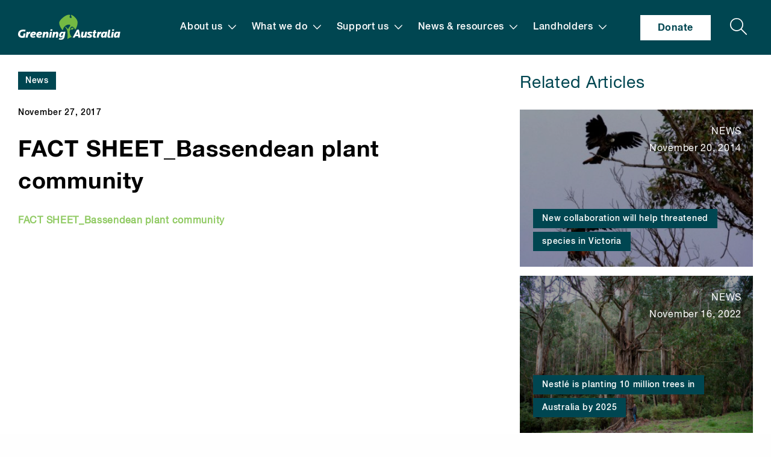

--- FILE ---
content_type: text/html; charset=UTF-8
request_url: https://www.greeningaustralia.org.au/publications/bassendean-plant-community/fact-sheet_bassendean-plant-community/
body_size: 61334
content:
  <!doctype html>
<!--[if lt IE 7]><html class="no-js ie ie6 lt-ie9 lt-ie8 lt-ie7" lang="en-US"> <![endif]-->
<!--[if IE 7]><html class="no-js ie ie7 lt-ie9 lt-ie8" lang="en-US"> <![endif]-->
<!--[if IE 8]><html class="no-js ie ie8 lt-ie9" lang="en-US"> <![endif]-->
<!--[if gt IE 8]><!-->
  <html
  class="no-js" lang="en-US"> <!--<![endif]-->
  <head>
    <meta charset="UTF-8"/>
    <title>
              FACT SHEET_Bassendean plant community - Greening Australia
        -
        Greening Australia
          </title>
    <meta http-equiv="Content-Type" content="text/html; charset=UTF-8"/>
    <meta http-equiv="X-UA-Compatible" content="IE=edge"><script type="text/javascript">(window.NREUM||(NREUM={})).init={privacy:{cookies_enabled:true},ajax:{deny_list:["bam.nr-data.net"]},feature_flags:["soft_nav"],distributed_tracing:{enabled:true}};(window.NREUM||(NREUM={})).loader_config={agentID:"1385894183",accountID:"3357440",trustKey:"66686",xpid:"VwUCVlJXCBABV1JaDgIGU1AH",licenseKey:"NRJS-fd5639cac1b33d6d984",applicationID:"1338931546",browserID:"1385894183"};;/*! For license information please see nr-loader-spa-1.308.0.min.js.LICENSE.txt */
(()=>{var e,t,r={384:(e,t,r)=>{"use strict";r.d(t,{NT:()=>a,US:()=>u,Zm:()=>o,bQ:()=>d,dV:()=>c,pV:()=>l});var n=r(6154),i=r(1863),s=r(1910);const a={beacon:"bam.nr-data.net",errorBeacon:"bam.nr-data.net"};function o(){return n.gm.NREUM||(n.gm.NREUM={}),void 0===n.gm.newrelic&&(n.gm.newrelic=n.gm.NREUM),n.gm.NREUM}function c(){let e=o();return e.o||(e.o={ST:n.gm.setTimeout,SI:n.gm.setImmediate||n.gm.setInterval,CT:n.gm.clearTimeout,XHR:n.gm.XMLHttpRequest,REQ:n.gm.Request,EV:n.gm.Event,PR:n.gm.Promise,MO:n.gm.MutationObserver,FETCH:n.gm.fetch,WS:n.gm.WebSocket},(0,s.i)(...Object.values(e.o))),e}function d(e,t){let r=o();r.initializedAgents??={},t.initializedAt={ms:(0,i.t)(),date:new Date},r.initializedAgents[e]=t}function u(e,t){o()[e]=t}function l(){return function(){let e=o();const t=e.info||{};e.info={beacon:a.beacon,errorBeacon:a.errorBeacon,...t}}(),function(){let e=o();const t=e.init||{};e.init={...t}}(),c(),function(){let e=o();const t=e.loader_config||{};e.loader_config={...t}}(),o()}},782:(e,t,r)=>{"use strict";r.d(t,{T:()=>n});const n=r(860).K7.pageViewTiming},860:(e,t,r)=>{"use strict";r.d(t,{$J:()=>u,K7:()=>c,P3:()=>d,XX:()=>i,Yy:()=>o,df:()=>s,qY:()=>n,v4:()=>a});const n="events",i="jserrors",s="browser/blobs",a="rum",o="browser/logs",c={ajax:"ajax",genericEvents:"generic_events",jserrors:i,logging:"logging",metrics:"metrics",pageAction:"page_action",pageViewEvent:"page_view_event",pageViewTiming:"page_view_timing",sessionReplay:"session_replay",sessionTrace:"session_trace",softNav:"soft_navigations",spa:"spa"},d={[c.pageViewEvent]:1,[c.pageViewTiming]:2,[c.metrics]:3,[c.jserrors]:4,[c.spa]:5,[c.ajax]:6,[c.sessionTrace]:7,[c.softNav]:8,[c.sessionReplay]:9,[c.logging]:10,[c.genericEvents]:11},u={[c.pageViewEvent]:a,[c.pageViewTiming]:n,[c.ajax]:n,[c.spa]:n,[c.softNav]:n,[c.metrics]:i,[c.jserrors]:i,[c.sessionTrace]:s,[c.sessionReplay]:s,[c.logging]:o,[c.genericEvents]:"ins"}},944:(e,t,r)=>{"use strict";r.d(t,{R:()=>i});var n=r(3241);function i(e,t){"function"==typeof console.debug&&(console.debug("New Relic Warning: https://github.com/newrelic/newrelic-browser-agent/blob/main/docs/warning-codes.md#".concat(e),t),(0,n.W)({agentIdentifier:null,drained:null,type:"data",name:"warn",feature:"warn",data:{code:e,secondary:t}}))}},993:(e,t,r)=>{"use strict";r.d(t,{A$:()=>s,ET:()=>a,TZ:()=>o,p_:()=>i});var n=r(860);const i={ERROR:"ERROR",WARN:"WARN",INFO:"INFO",DEBUG:"DEBUG",TRACE:"TRACE"},s={OFF:0,ERROR:1,WARN:2,INFO:3,DEBUG:4,TRACE:5},a="log",o=n.K7.logging},1541:(e,t,r)=>{"use strict";r.d(t,{U:()=>i,f:()=>n});const n={MFE:"MFE",BA:"BA"};function i(e,t){if(2!==t?.harvestEndpointVersion)return{};const r=t.agentRef.runtime.appMetadata.agents[0].entityGuid;return e?{"source.id":e.id,"source.name":e.name,"source.type":e.type,"parent.id":e.parent?.id||r,"parent.type":e.parent?.type||n.BA}:{"entity.guid":r,appId:t.agentRef.info.applicationID}}},1687:(e,t,r)=>{"use strict";r.d(t,{Ak:()=>d,Ze:()=>h,x3:()=>u});var n=r(3241),i=r(7836),s=r(3606),a=r(860),o=r(2646);const c={};function d(e,t){const r={staged:!1,priority:a.P3[t]||0};l(e),c[e].get(t)||c[e].set(t,r)}function u(e,t){e&&c[e]&&(c[e].get(t)&&c[e].delete(t),p(e,t,!1),c[e].size&&f(e))}function l(e){if(!e)throw new Error("agentIdentifier required");c[e]||(c[e]=new Map)}function h(e="",t="feature",r=!1){if(l(e),!e||!c[e].get(t)||r)return p(e,t);c[e].get(t).staged=!0,f(e)}function f(e){const t=Array.from(c[e]);t.every(([e,t])=>t.staged)&&(t.sort((e,t)=>e[1].priority-t[1].priority),t.forEach(([t])=>{c[e].delete(t),p(e,t)}))}function p(e,t,r=!0){const a=e?i.ee.get(e):i.ee,c=s.i.handlers;if(!a.aborted&&a.backlog&&c){if((0,n.W)({agentIdentifier:e,type:"lifecycle",name:"drain",feature:t}),r){const e=a.backlog[t],r=c[t];if(r){for(let t=0;e&&t<e.length;++t)g(e[t],r);Object.entries(r).forEach(([e,t])=>{Object.values(t||{}).forEach(t=>{t[0]?.on&&t[0]?.context()instanceof o.y&&t[0].on(e,t[1])})})}}a.isolatedBacklog||delete c[t],a.backlog[t]=null,a.emit("drain-"+t,[])}}function g(e,t){var r=e[1];Object.values(t[r]||{}).forEach(t=>{var r=e[0];if(t[0]===r){var n=t[1],i=e[3],s=e[2];n.apply(i,s)}})}},1738:(e,t,r)=>{"use strict";r.d(t,{U:()=>f,Y:()=>h});var n=r(3241),i=r(9908),s=r(1863),a=r(944),o=r(5701),c=r(3969),d=r(8362),u=r(860),l=r(4261);function h(e,t,r,s){const h=s||r;!h||h[e]&&h[e]!==d.d.prototype[e]||(h[e]=function(){(0,i.p)(c.xV,["API/"+e+"/called"],void 0,u.K7.metrics,r.ee),(0,n.W)({agentIdentifier:r.agentIdentifier,drained:!!o.B?.[r.agentIdentifier],type:"data",name:"api",feature:l.Pl+e,data:{}});try{return t.apply(this,arguments)}catch(e){(0,a.R)(23,e)}})}function f(e,t,r,n,a){const o=e.info;null===r?delete o.jsAttributes[t]:o.jsAttributes[t]=r,(a||null===r)&&(0,i.p)(l.Pl+n,[(0,s.t)(),t,r],void 0,"session",e.ee)}},1741:(e,t,r)=>{"use strict";r.d(t,{W:()=>s});var n=r(944),i=r(4261);class s{#e(e,...t){if(this[e]!==s.prototype[e])return this[e](...t);(0,n.R)(35,e)}addPageAction(e,t){return this.#e(i.hG,e,t)}register(e){return this.#e(i.eY,e)}recordCustomEvent(e,t){return this.#e(i.fF,e,t)}setPageViewName(e,t){return this.#e(i.Fw,e,t)}setCustomAttribute(e,t,r){return this.#e(i.cD,e,t,r)}noticeError(e,t){return this.#e(i.o5,e,t)}setUserId(e,t=!1){return this.#e(i.Dl,e,t)}setApplicationVersion(e){return this.#e(i.nb,e)}setErrorHandler(e){return this.#e(i.bt,e)}addRelease(e,t){return this.#e(i.k6,e,t)}log(e,t){return this.#e(i.$9,e,t)}start(){return this.#e(i.d3)}finished(e){return this.#e(i.BL,e)}recordReplay(){return this.#e(i.CH)}pauseReplay(){return this.#e(i.Tb)}addToTrace(e){return this.#e(i.U2,e)}setCurrentRouteName(e){return this.#e(i.PA,e)}interaction(e){return this.#e(i.dT,e)}wrapLogger(e,t,r){return this.#e(i.Wb,e,t,r)}measure(e,t){return this.#e(i.V1,e,t)}consent(e){return this.#e(i.Pv,e)}}},1863:(e,t,r)=>{"use strict";function n(){return Math.floor(performance.now())}r.d(t,{t:()=>n})},1910:(e,t,r)=>{"use strict";r.d(t,{i:()=>s});var n=r(944);const i=new Map;function s(...e){return e.every(e=>{if(i.has(e))return i.get(e);const t="function"==typeof e?e.toString():"",r=t.includes("[native code]"),s=t.includes("nrWrapper");return r||s||(0,n.R)(64,e?.name||t),i.set(e,r),r})}},2555:(e,t,r)=>{"use strict";r.d(t,{D:()=>o,f:()=>a});var n=r(384),i=r(8122);const s={beacon:n.NT.beacon,errorBeacon:n.NT.errorBeacon,licenseKey:void 0,applicationID:void 0,sa:void 0,queueTime:void 0,applicationTime:void 0,ttGuid:void 0,user:void 0,account:void 0,product:void 0,extra:void 0,jsAttributes:{},userAttributes:void 0,atts:void 0,transactionName:void 0,tNamePlain:void 0};function a(e){try{return!!e.licenseKey&&!!e.errorBeacon&&!!e.applicationID}catch(e){return!1}}const o=e=>(0,i.a)(e,s)},2614:(e,t,r)=>{"use strict";r.d(t,{BB:()=>a,H3:()=>n,g:()=>d,iL:()=>c,tS:()=>o,uh:()=>i,wk:()=>s});const n="NRBA",i="SESSION",s=144e5,a=18e5,o={STARTED:"session-started",PAUSE:"session-pause",RESET:"session-reset",RESUME:"session-resume",UPDATE:"session-update"},c={SAME_TAB:"same-tab",CROSS_TAB:"cross-tab"},d={OFF:0,FULL:1,ERROR:2}},2646:(e,t,r)=>{"use strict";r.d(t,{y:()=>n});class n{constructor(e){this.contextId=e}}},2843:(e,t,r)=>{"use strict";r.d(t,{G:()=>s,u:()=>i});var n=r(3878);function i(e,t=!1,r,i){(0,n.DD)("visibilitychange",function(){if(t)return void("hidden"===document.visibilityState&&e());e(document.visibilityState)},r,i)}function s(e,t,r){(0,n.sp)("pagehide",e,t,r)}},3241:(e,t,r)=>{"use strict";r.d(t,{W:()=>s});var n=r(6154);const i="newrelic";function s(e={}){try{n.gm.dispatchEvent(new CustomEvent(i,{detail:e}))}catch(e){}}},3304:(e,t,r)=>{"use strict";r.d(t,{A:()=>s});var n=r(7836);const i=()=>{const e=new WeakSet;return(t,r)=>{if("object"==typeof r&&null!==r){if(e.has(r))return;e.add(r)}return r}};function s(e){try{return JSON.stringify(e,i())??""}catch(e){try{n.ee.emit("internal-error",[e])}catch(e){}return""}}},3333:(e,t,r)=>{"use strict";r.d(t,{$v:()=>u,TZ:()=>n,Xh:()=>c,Zp:()=>i,kd:()=>d,mq:()=>o,nf:()=>a,qN:()=>s});const n=r(860).K7.genericEvents,i=["auxclick","click","copy","keydown","paste","scrollend"],s=["focus","blur"],a=4,o=1e3,c=2e3,d=["PageAction","UserAction","BrowserPerformance"],u={RESOURCES:"experimental.resources",REGISTER:"register"}},3434:(e,t,r)=>{"use strict";r.d(t,{Jt:()=>s,YM:()=>d});var n=r(7836),i=r(5607);const s="nr@original:".concat(i.W),a=50;var o=Object.prototype.hasOwnProperty,c=!1;function d(e,t){return e||(e=n.ee),r.inPlace=function(e,t,n,i,s){n||(n="");const a="-"===n.charAt(0);for(let o=0;o<t.length;o++){const c=t[o],d=e[c];l(d)||(e[c]=r(d,a?c+n:n,i,c,s))}},r.flag=s,r;function r(t,r,n,c,d){return l(t)?t:(r||(r=""),nrWrapper[s]=t,function(e,t,r){if(Object.defineProperty&&Object.keys)try{return Object.keys(e).forEach(function(r){Object.defineProperty(t,r,{get:function(){return e[r]},set:function(t){return e[r]=t,t}})}),t}catch(e){u([e],r)}for(var n in e)o.call(e,n)&&(t[n]=e[n])}(t,nrWrapper,e),nrWrapper);function nrWrapper(){var s,o,l,h;let f;try{o=this,s=[...arguments],l="function"==typeof n?n(s,o):n||{}}catch(t){u([t,"",[s,o,c],l],e)}i(r+"start",[s,o,c],l,d);const p=performance.now();let g;try{return h=t.apply(o,s),g=performance.now(),h}catch(e){throw g=performance.now(),i(r+"err",[s,o,e],l,d),f=e,f}finally{const e=g-p,t={start:p,end:g,duration:e,isLongTask:e>=a,methodName:c,thrownError:f};t.isLongTask&&i("long-task",[t,o],l,d),i(r+"end",[s,o,h],l,d)}}}function i(r,n,i,s){if(!c||t){var a=c;c=!0;try{e.emit(r,n,i,t,s)}catch(t){u([t,r,n,i],e)}c=a}}}function u(e,t){t||(t=n.ee);try{t.emit("internal-error",e)}catch(e){}}function l(e){return!(e&&"function"==typeof e&&e.apply&&!e[s])}},3606:(e,t,r)=>{"use strict";r.d(t,{i:()=>s});var n=r(9908);s.on=a;var i=s.handlers={};function s(e,t,r,s){a(s||n.d,i,e,t,r)}function a(e,t,r,i,s){s||(s="feature"),e||(e=n.d);var a=t[s]=t[s]||{};(a[r]=a[r]||[]).push([e,i])}},3738:(e,t,r)=>{"use strict";r.d(t,{He:()=>i,Kp:()=>o,Lc:()=>d,Rz:()=>u,TZ:()=>n,bD:()=>s,d3:()=>a,jx:()=>l,sl:()=>h,uP:()=>c});const n=r(860).K7.sessionTrace,i="bstResource",s="resource",a="-start",o="-end",c="fn"+a,d="fn"+o,u="pushState",l=1e3,h=3e4},3785:(e,t,r)=>{"use strict";r.d(t,{R:()=>c,b:()=>d});var n=r(9908),i=r(1863),s=r(860),a=r(3969),o=r(993);function c(e,t,r={},c=o.p_.INFO,d=!0,u,l=(0,i.t)()){(0,n.p)(a.xV,["API/logging/".concat(c.toLowerCase(),"/called")],void 0,s.K7.metrics,e),(0,n.p)(o.ET,[l,t,r,c,d,u],void 0,s.K7.logging,e)}function d(e){return"string"==typeof e&&Object.values(o.p_).some(t=>t===e.toUpperCase().trim())}},3878:(e,t,r)=>{"use strict";function n(e,t){return{capture:e,passive:!1,signal:t}}function i(e,t,r=!1,i){window.addEventListener(e,t,n(r,i))}function s(e,t,r=!1,i){document.addEventListener(e,t,n(r,i))}r.d(t,{DD:()=>s,jT:()=>n,sp:()=>i})},3962:(e,t,r)=>{"use strict";r.d(t,{AM:()=>a,O2:()=>l,OV:()=>s,Qu:()=>h,TZ:()=>c,ih:()=>f,pP:()=>o,t1:()=>u,tC:()=>i,wD:()=>d});var n=r(860);const i=["click","keydown","submit"],s="popstate",a="api",o="initialPageLoad",c=n.K7.softNav,d=5e3,u=500,l={INITIAL_PAGE_LOAD:"",ROUTE_CHANGE:1,UNSPECIFIED:2},h={INTERACTION:1,AJAX:2,CUSTOM_END:3,CUSTOM_TRACER:4},f={IP:"in progress",PF:"pending finish",FIN:"finished",CAN:"cancelled"}},3969:(e,t,r)=>{"use strict";r.d(t,{TZ:()=>n,XG:()=>o,rs:()=>i,xV:()=>a,z_:()=>s});const n=r(860).K7.metrics,i="sm",s="cm",a="storeSupportabilityMetrics",o="storeEventMetrics"},4234:(e,t,r)=>{"use strict";r.d(t,{W:()=>s});var n=r(7836),i=r(1687);class s{constructor(e,t){this.agentIdentifier=e,this.ee=n.ee.get(e),this.featureName=t,this.blocked=!1}deregisterDrain(){(0,i.x3)(this.agentIdentifier,this.featureName)}}},4261:(e,t,r)=>{"use strict";r.d(t,{$9:()=>u,BL:()=>c,CH:()=>p,Dl:()=>R,Fw:()=>w,PA:()=>v,Pl:()=>n,Pv:()=>A,Tb:()=>h,U2:()=>a,V1:()=>E,Wb:()=>T,bt:()=>y,cD:()=>b,d3:()=>x,dT:()=>d,eY:()=>g,fF:()=>f,hG:()=>s,hw:()=>i,k6:()=>o,nb:()=>m,o5:()=>l});const n="api-",i=n+"ixn-",s="addPageAction",a="addToTrace",o="addRelease",c="finished",d="interaction",u="log",l="noticeError",h="pauseReplay",f="recordCustomEvent",p="recordReplay",g="register",m="setApplicationVersion",v="setCurrentRouteName",b="setCustomAttribute",y="setErrorHandler",w="setPageViewName",R="setUserId",x="start",T="wrapLogger",E="measure",A="consent"},5205:(e,t,r)=>{"use strict";r.d(t,{j:()=>S});var n=r(384),i=r(1741);var s=r(2555),a=r(3333);const o=e=>{if(!e||"string"!=typeof e)return!1;try{document.createDocumentFragment().querySelector(e)}catch{return!1}return!0};var c=r(2614),d=r(944),u=r(8122);const l="[data-nr-mask]",h=e=>(0,u.a)(e,(()=>{const e={feature_flags:[],experimental:{allow_registered_children:!1,resources:!1},mask_selector:"*",block_selector:"[data-nr-block]",mask_input_options:{color:!1,date:!1,"datetime-local":!1,email:!1,month:!1,number:!1,range:!1,search:!1,tel:!1,text:!1,time:!1,url:!1,week:!1,textarea:!1,select:!1,password:!0}};return{ajax:{deny_list:void 0,block_internal:!0,enabled:!0,autoStart:!0},api:{get allow_registered_children(){return e.feature_flags.includes(a.$v.REGISTER)||e.experimental.allow_registered_children},set allow_registered_children(t){e.experimental.allow_registered_children=t},duplicate_registered_data:!1},browser_consent_mode:{enabled:!1},distributed_tracing:{enabled:void 0,exclude_newrelic_header:void 0,cors_use_newrelic_header:void 0,cors_use_tracecontext_headers:void 0,allowed_origins:void 0},get feature_flags(){return e.feature_flags},set feature_flags(t){e.feature_flags=t},generic_events:{enabled:!0,autoStart:!0},harvest:{interval:30},jserrors:{enabled:!0,autoStart:!0},logging:{enabled:!0,autoStart:!0},metrics:{enabled:!0,autoStart:!0},obfuscate:void 0,page_action:{enabled:!0},page_view_event:{enabled:!0,autoStart:!0},page_view_timing:{enabled:!0,autoStart:!0},performance:{capture_marks:!1,capture_measures:!1,capture_detail:!0,resources:{get enabled(){return e.feature_flags.includes(a.$v.RESOURCES)||e.experimental.resources},set enabled(t){e.experimental.resources=t},asset_types:[],first_party_domains:[],ignore_newrelic:!0}},privacy:{cookies_enabled:!0},proxy:{assets:void 0,beacon:void 0},session:{expiresMs:c.wk,inactiveMs:c.BB},session_replay:{autoStart:!0,enabled:!1,preload:!1,sampling_rate:10,error_sampling_rate:100,collect_fonts:!1,inline_images:!1,fix_stylesheets:!0,mask_all_inputs:!0,get mask_text_selector(){return e.mask_selector},set mask_text_selector(t){o(t)?e.mask_selector="".concat(t,",").concat(l):""===t||null===t?e.mask_selector=l:(0,d.R)(5,t)},get block_class(){return"nr-block"},get ignore_class(){return"nr-ignore"},get mask_text_class(){return"nr-mask"},get block_selector(){return e.block_selector},set block_selector(t){o(t)?e.block_selector+=",".concat(t):""!==t&&(0,d.R)(6,t)},get mask_input_options(){return e.mask_input_options},set mask_input_options(t){t&&"object"==typeof t?e.mask_input_options={...t,password:!0}:(0,d.R)(7,t)}},session_trace:{enabled:!0,autoStart:!0},soft_navigations:{enabled:!0,autoStart:!0},spa:{enabled:!0,autoStart:!0},ssl:void 0,user_actions:{enabled:!0,elementAttributes:["id","className","tagName","type"]}}})());var f=r(6154),p=r(9324);let g=0;const m={buildEnv:p.F3,distMethod:p.Xs,version:p.xv,originTime:f.WN},v={consented:!1},b={appMetadata:{},get consented(){return this.session?.state?.consent||v.consented},set consented(e){v.consented=e},customTransaction:void 0,denyList:void 0,disabled:!1,harvester:void 0,isolatedBacklog:!1,isRecording:!1,loaderType:void 0,maxBytes:3e4,obfuscator:void 0,onerror:void 0,ptid:void 0,releaseIds:{},session:void 0,timeKeeper:void 0,registeredEntities:[],jsAttributesMetadata:{bytes:0},get harvestCount(){return++g}},y=e=>{const t=(0,u.a)(e,b),r=Object.keys(m).reduce((e,t)=>(e[t]={value:m[t],writable:!1,configurable:!0,enumerable:!0},e),{});return Object.defineProperties(t,r)};var w=r(5701);const R=e=>{const t=e.startsWith("http");e+="/",r.p=t?e:"https://"+e};var x=r(7836),T=r(3241);const E={accountID:void 0,trustKey:void 0,agentID:void 0,licenseKey:void 0,applicationID:void 0,xpid:void 0},A=e=>(0,u.a)(e,E),_=new Set;function S(e,t={},r,a){let{init:o,info:c,loader_config:d,runtime:u={},exposed:l=!0}=t;if(!c){const e=(0,n.pV)();o=e.init,c=e.info,d=e.loader_config}e.init=h(o||{}),e.loader_config=A(d||{}),c.jsAttributes??={},f.bv&&(c.jsAttributes.isWorker=!0),e.info=(0,s.D)(c);const p=e.init,g=[c.beacon,c.errorBeacon];_.has(e.agentIdentifier)||(p.proxy.assets&&(R(p.proxy.assets),g.push(p.proxy.assets)),p.proxy.beacon&&g.push(p.proxy.beacon),e.beacons=[...g],function(e){const t=(0,n.pV)();Object.getOwnPropertyNames(i.W.prototype).forEach(r=>{const n=i.W.prototype[r];if("function"!=typeof n||"constructor"===n)return;let s=t[r];e[r]&&!1!==e.exposed&&"micro-agent"!==e.runtime?.loaderType&&(t[r]=(...t)=>{const n=e[r](...t);return s?s(...t):n})})}(e),(0,n.US)("activatedFeatures",w.B)),u.denyList=[...p.ajax.deny_list||[],...p.ajax.block_internal?g:[]],u.ptid=e.agentIdentifier,u.loaderType=r,e.runtime=y(u),_.has(e.agentIdentifier)||(e.ee=x.ee.get(e.agentIdentifier),e.exposed=l,(0,T.W)({agentIdentifier:e.agentIdentifier,drained:!!w.B?.[e.agentIdentifier],type:"lifecycle",name:"initialize",feature:void 0,data:e.config})),_.add(e.agentIdentifier)}},5270:(e,t,r)=>{"use strict";r.d(t,{Aw:()=>a,SR:()=>s,rF:()=>o});var n=r(384),i=r(7767);function s(e){return!!(0,n.dV)().o.MO&&(0,i.V)(e)&&!0===e?.session_trace.enabled}function a(e){return!0===e?.session_replay.preload&&s(e)}function o(e,t){try{if("string"==typeof t?.type){if("password"===t.type.toLowerCase())return"*".repeat(e?.length||0);if(void 0!==t?.dataset?.nrUnmask||t?.classList?.contains("nr-unmask"))return e}}catch(e){}return"string"==typeof e?e.replace(/[\S]/g,"*"):"*".repeat(e?.length||0)}},5289:(e,t,r)=>{"use strict";r.d(t,{GG:()=>a,Qr:()=>c,sB:()=>o});var n=r(3878),i=r(6389);function s(){return"undefined"==typeof document||"complete"===document.readyState}function a(e,t){if(s())return e();const r=(0,i.J)(e),a=setInterval(()=>{s()&&(clearInterval(a),r())},500);(0,n.sp)("load",r,t)}function o(e){if(s())return e();(0,n.DD)("DOMContentLoaded",e)}function c(e){if(s())return e();(0,n.sp)("popstate",e)}},5607:(e,t,r)=>{"use strict";r.d(t,{W:()=>n});const n=(0,r(9566).bz)()},5701:(e,t,r)=>{"use strict";r.d(t,{B:()=>s,t:()=>a});var n=r(3241);const i=new Set,s={};function a(e,t){const r=t.agentIdentifier;s[r]??={},e&&"object"==typeof e&&(i.has(r)||(t.ee.emit("rumresp",[e]),s[r]=e,i.add(r),(0,n.W)({agentIdentifier:r,loaded:!0,drained:!0,type:"lifecycle",name:"load",feature:void 0,data:e})))}},6154:(e,t,r)=>{"use strict";r.d(t,{OF:()=>d,RI:()=>i,WN:()=>h,bv:()=>s,eN:()=>f,gm:()=>a,lR:()=>l,m:()=>c,mw:()=>o,sb:()=>u});var n=r(1863);const i="undefined"!=typeof window&&!!window.document,s="undefined"!=typeof WorkerGlobalScope&&("undefined"!=typeof self&&self instanceof WorkerGlobalScope&&self.navigator instanceof WorkerNavigator||"undefined"!=typeof globalThis&&globalThis instanceof WorkerGlobalScope&&globalThis.navigator instanceof WorkerNavigator),a=i?window:"undefined"!=typeof WorkerGlobalScope&&("undefined"!=typeof self&&self instanceof WorkerGlobalScope&&self||"undefined"!=typeof globalThis&&globalThis instanceof WorkerGlobalScope&&globalThis),o=Boolean("hidden"===a?.document?.visibilityState),c=""+a?.location,d=/iPad|iPhone|iPod/.test(a.navigator?.userAgent),u=d&&"undefined"==typeof SharedWorker,l=(()=>{const e=a.navigator?.userAgent?.match(/Firefox[/\s](\d+\.\d+)/);return Array.isArray(e)&&e.length>=2?+e[1]:0})(),h=Date.now()-(0,n.t)(),f=()=>"undefined"!=typeof PerformanceNavigationTiming&&a?.performance?.getEntriesByType("navigation")?.[0]?.responseStart},6344:(e,t,r)=>{"use strict";r.d(t,{BB:()=>u,Qb:()=>l,TZ:()=>i,Ug:()=>a,Vh:()=>s,_s:()=>o,bc:()=>d,yP:()=>c});var n=r(2614);const i=r(860).K7.sessionReplay,s="errorDuringReplay",a=.12,o={DomContentLoaded:0,Load:1,FullSnapshot:2,IncrementalSnapshot:3,Meta:4,Custom:5},c={[n.g.ERROR]:15e3,[n.g.FULL]:3e5,[n.g.OFF]:0},d={RESET:{message:"Session was reset",sm:"Reset"},IMPORT:{message:"Recorder failed to import",sm:"Import"},TOO_MANY:{message:"429: Too Many Requests",sm:"Too-Many"},TOO_BIG:{message:"Payload was too large",sm:"Too-Big"},CROSS_TAB:{message:"Session Entity was set to OFF on another tab",sm:"Cross-Tab"},ENTITLEMENTS:{message:"Session Replay is not allowed and will not be started",sm:"Entitlement"}},u=5e3,l={API:"api",RESUME:"resume",SWITCH_TO_FULL:"switchToFull",INITIALIZE:"initialize",PRELOAD:"preload"}},6389:(e,t,r)=>{"use strict";function n(e,t=500,r={}){const n=r?.leading||!1;let i;return(...r)=>{n&&void 0===i&&(e.apply(this,r),i=setTimeout(()=>{i=clearTimeout(i)},t)),n||(clearTimeout(i),i=setTimeout(()=>{e.apply(this,r)},t))}}function i(e){let t=!1;return(...r)=>{t||(t=!0,e.apply(this,r))}}r.d(t,{J:()=>i,s:()=>n})},6630:(e,t,r)=>{"use strict";r.d(t,{T:()=>n});const n=r(860).K7.pageViewEvent},6774:(e,t,r)=>{"use strict";r.d(t,{T:()=>n});const n=r(860).K7.jserrors},7295:(e,t,r)=>{"use strict";r.d(t,{Xv:()=>a,gX:()=>i,iW:()=>s});var n=[];function i(e){if(!e||s(e))return!1;if(0===n.length)return!0;if("*"===n[0].hostname)return!1;for(var t=0;t<n.length;t++){var r=n[t];if(r.hostname.test(e.hostname)&&r.pathname.test(e.pathname))return!1}return!0}function s(e){return void 0===e.hostname}function a(e){if(n=[],e&&e.length)for(var t=0;t<e.length;t++){let r=e[t];if(!r)continue;if("*"===r)return void(n=[{hostname:"*"}]);0===r.indexOf("http://")?r=r.substring(7):0===r.indexOf("https://")&&(r=r.substring(8));const i=r.indexOf("/");let s,a;i>0?(s=r.substring(0,i),a=r.substring(i)):(s=r,a="*");let[c]=s.split(":");n.push({hostname:o(c),pathname:o(a,!0)})}}function o(e,t=!1){const r=e.replace(/[.+?^${}()|[\]\\]/g,e=>"\\"+e).replace(/\*/g,".*?");return new RegExp((t?"^":"")+r+"$")}},7485:(e,t,r)=>{"use strict";r.d(t,{D:()=>i});var n=r(6154);function i(e){if(0===(e||"").indexOf("data:"))return{protocol:"data"};try{const t=new URL(e,location.href),r={port:t.port,hostname:t.hostname,pathname:t.pathname,search:t.search,protocol:t.protocol.slice(0,t.protocol.indexOf(":")),sameOrigin:t.protocol===n.gm?.location?.protocol&&t.host===n.gm?.location?.host};return r.port&&""!==r.port||("http:"===t.protocol&&(r.port="80"),"https:"===t.protocol&&(r.port="443")),r.pathname&&""!==r.pathname?r.pathname.startsWith("/")||(r.pathname="/".concat(r.pathname)):r.pathname="/",r}catch(e){return{}}}},7699:(e,t,r)=>{"use strict";r.d(t,{It:()=>s,KC:()=>o,No:()=>i,qh:()=>a});var n=r(860);const i=16e3,s=1e6,a="SESSION_ERROR",o={[n.K7.logging]:!0,[n.K7.genericEvents]:!1,[n.K7.jserrors]:!1,[n.K7.ajax]:!1}},7767:(e,t,r)=>{"use strict";r.d(t,{V:()=>i});var n=r(6154);const i=e=>n.RI&&!0===e?.privacy.cookies_enabled},7836:(e,t,r)=>{"use strict";r.d(t,{P:()=>o,ee:()=>c});var n=r(384),i=r(8990),s=r(2646),a=r(5607);const o="nr@context:".concat(a.W),c=function e(t,r){var n={},a={},u={},l=!1;try{l=16===r.length&&d.initializedAgents?.[r]?.runtime.isolatedBacklog}catch(e){}var h={on:p,addEventListener:p,removeEventListener:function(e,t){var r=n[e];if(!r)return;for(var i=0;i<r.length;i++)r[i]===t&&r.splice(i,1)},emit:function(e,r,n,i,s){!1!==s&&(s=!0);if(c.aborted&&!i)return;t&&s&&t.emit(e,r,n);var o=f(n);g(e).forEach(e=>{e.apply(o,r)});var d=v()[a[e]];d&&d.push([h,e,r,o]);return o},get:m,listeners:g,context:f,buffer:function(e,t){const r=v();if(t=t||"feature",h.aborted)return;Object.entries(e||{}).forEach(([e,n])=>{a[n]=t,t in r||(r[t]=[])})},abort:function(){h._aborted=!0,Object.keys(h.backlog).forEach(e=>{delete h.backlog[e]})},isBuffering:function(e){return!!v()[a[e]]},debugId:r,backlog:l?{}:t&&"object"==typeof t.backlog?t.backlog:{},isolatedBacklog:l};return Object.defineProperty(h,"aborted",{get:()=>{let e=h._aborted||!1;return e||(t&&(e=t.aborted),e)}}),h;function f(e){return e&&e instanceof s.y?e:e?(0,i.I)(e,o,()=>new s.y(o)):new s.y(o)}function p(e,t){n[e]=g(e).concat(t)}function g(e){return n[e]||[]}function m(t){return u[t]=u[t]||e(h,t)}function v(){return h.backlog}}(void 0,"globalEE"),d=(0,n.Zm)();d.ee||(d.ee=c)},8122:(e,t,r)=>{"use strict";r.d(t,{a:()=>i});var n=r(944);function i(e,t){try{if(!e||"object"!=typeof e)return(0,n.R)(3);if(!t||"object"!=typeof t)return(0,n.R)(4);const r=Object.create(Object.getPrototypeOf(t),Object.getOwnPropertyDescriptors(t)),s=0===Object.keys(r).length?e:r;for(let a in s)if(void 0!==e[a])try{if(null===e[a]){r[a]=null;continue}Array.isArray(e[a])&&Array.isArray(t[a])?r[a]=Array.from(new Set([...e[a],...t[a]])):"object"==typeof e[a]&&"object"==typeof t[a]?r[a]=i(e[a],t[a]):r[a]=e[a]}catch(e){r[a]||(0,n.R)(1,e)}return r}catch(e){(0,n.R)(2,e)}}},8139:(e,t,r)=>{"use strict";r.d(t,{u:()=>h});var n=r(7836),i=r(3434),s=r(8990),a=r(6154);const o={},c=a.gm.XMLHttpRequest,d="addEventListener",u="removeEventListener",l="nr@wrapped:".concat(n.P);function h(e){var t=function(e){return(e||n.ee).get("events")}(e);if(o[t.debugId]++)return t;o[t.debugId]=1;var r=(0,i.YM)(t,!0);function h(e){r.inPlace(e,[d,u],"-",p)}function p(e,t){return e[1]}return"getPrototypeOf"in Object&&(a.RI&&f(document,h),c&&f(c.prototype,h),f(a.gm,h)),t.on(d+"-start",function(e,t){var n=e[1];if(null!==n&&("function"==typeof n||"object"==typeof n)&&"newrelic"!==e[0]){var i=(0,s.I)(n,l,function(){var e={object:function(){if("function"!=typeof n.handleEvent)return;return n.handleEvent.apply(n,arguments)},function:n}[typeof n];return e?r(e,"fn-",null,e.name||"anonymous"):n});this.wrapped=e[1]=i}}),t.on(u+"-start",function(e){e[1]=this.wrapped||e[1]}),t}function f(e,t,...r){let n=e;for(;"object"==typeof n&&!Object.prototype.hasOwnProperty.call(n,d);)n=Object.getPrototypeOf(n);n&&t(n,...r)}},8362:(e,t,r)=>{"use strict";r.d(t,{d:()=>s});var n=r(9566),i=r(1741);class s extends i.W{agentIdentifier=(0,n.LA)(16)}},8374:(e,t,r)=>{r.nc=(()=>{try{return document?.currentScript?.nonce}catch(e){}return""})()},8990:(e,t,r)=>{"use strict";r.d(t,{I:()=>i});var n=Object.prototype.hasOwnProperty;function i(e,t,r){if(n.call(e,t))return e[t];var i=r();if(Object.defineProperty&&Object.keys)try{return Object.defineProperty(e,t,{value:i,writable:!0,enumerable:!1}),i}catch(e){}return e[t]=i,i}},9119:(e,t,r)=>{"use strict";r.d(t,{L:()=>s});var n=/([^?#]*)[^#]*(#[^?]*|$).*/,i=/([^?#]*)().*/;function s(e,t){return e?e.replace(t?n:i,"$1$2"):e}},9300:(e,t,r)=>{"use strict";r.d(t,{T:()=>n});const n=r(860).K7.ajax},9324:(e,t,r)=>{"use strict";r.d(t,{AJ:()=>a,F3:()=>i,Xs:()=>s,Yq:()=>o,xv:()=>n});const n="1.308.0",i="PROD",s="CDN",a="@newrelic/rrweb",o="1.0.1"},9566:(e,t,r)=>{"use strict";r.d(t,{LA:()=>o,ZF:()=>c,bz:()=>a,el:()=>d});var n=r(6154);const i="xxxxxxxx-xxxx-4xxx-yxxx-xxxxxxxxxxxx";function s(e,t){return e?15&e[t]:16*Math.random()|0}function a(){const e=n.gm?.crypto||n.gm?.msCrypto;let t,r=0;return e&&e.getRandomValues&&(t=e.getRandomValues(new Uint8Array(30))),i.split("").map(e=>"x"===e?s(t,r++).toString(16):"y"===e?(3&s()|8).toString(16):e).join("")}function o(e){const t=n.gm?.crypto||n.gm?.msCrypto;let r,i=0;t&&t.getRandomValues&&(r=t.getRandomValues(new Uint8Array(e)));const a=[];for(var o=0;o<e;o++)a.push(s(r,i++).toString(16));return a.join("")}function c(){return o(16)}function d(){return o(32)}},9908:(e,t,r)=>{"use strict";r.d(t,{d:()=>n,p:()=>i});var n=r(7836).ee.get("handle");function i(e,t,r,i,s){s?(s.buffer([e],i),s.emit(e,t,r)):(n.buffer([e],i),n.emit(e,t,r))}}},n={};function i(e){var t=n[e];if(void 0!==t)return t.exports;var s=n[e]={exports:{}};return r[e](s,s.exports,i),s.exports}i.m=r,i.d=(e,t)=>{for(var r in t)i.o(t,r)&&!i.o(e,r)&&Object.defineProperty(e,r,{enumerable:!0,get:t[r]})},i.f={},i.e=e=>Promise.all(Object.keys(i.f).reduce((t,r)=>(i.f[r](e,t),t),[])),i.u=e=>({212:"nr-spa-compressor",249:"nr-spa-recorder",478:"nr-spa"}[e]+"-1.308.0.min.js"),i.o=(e,t)=>Object.prototype.hasOwnProperty.call(e,t),e={},t="NRBA-1.308.0.PROD:",i.l=(r,n,s,a)=>{if(e[r])e[r].push(n);else{var o,c;if(void 0!==s)for(var d=document.getElementsByTagName("script"),u=0;u<d.length;u++){var l=d[u];if(l.getAttribute("src")==r||l.getAttribute("data-webpack")==t+s){o=l;break}}if(!o){c=!0;var h={478:"sha512-RSfSVnmHk59T/uIPbdSE0LPeqcEdF4/+XhfJdBuccH5rYMOEZDhFdtnh6X6nJk7hGpzHd9Ujhsy7lZEz/ORYCQ==",249:"sha512-ehJXhmntm85NSqW4MkhfQqmeKFulra3klDyY0OPDUE+sQ3GokHlPh1pmAzuNy//3j4ac6lzIbmXLvGQBMYmrkg==",212:"sha512-B9h4CR46ndKRgMBcK+j67uSR2RCnJfGefU+A7FrgR/k42ovXy5x/MAVFiSvFxuVeEk/pNLgvYGMp1cBSK/G6Fg=="};(o=document.createElement("script")).charset="utf-8",i.nc&&o.setAttribute("nonce",i.nc),o.setAttribute("data-webpack",t+s),o.src=r,0!==o.src.indexOf(window.location.origin+"/")&&(o.crossOrigin="anonymous"),h[a]&&(o.integrity=h[a])}e[r]=[n];var f=(t,n)=>{o.onerror=o.onload=null,clearTimeout(p);var i=e[r];if(delete e[r],o.parentNode&&o.parentNode.removeChild(o),i&&i.forEach(e=>e(n)),t)return t(n)},p=setTimeout(f.bind(null,void 0,{type:"timeout",target:o}),12e4);o.onerror=f.bind(null,o.onerror),o.onload=f.bind(null,o.onload),c&&document.head.appendChild(o)}},i.r=e=>{"undefined"!=typeof Symbol&&Symbol.toStringTag&&Object.defineProperty(e,Symbol.toStringTag,{value:"Module"}),Object.defineProperty(e,"__esModule",{value:!0})},i.p="https://js-agent.newrelic.com/",(()=>{var e={38:0,788:0};i.f.j=(t,r)=>{var n=i.o(e,t)?e[t]:void 0;if(0!==n)if(n)r.push(n[2]);else{var s=new Promise((r,i)=>n=e[t]=[r,i]);r.push(n[2]=s);var a=i.p+i.u(t),o=new Error;i.l(a,r=>{if(i.o(e,t)&&(0!==(n=e[t])&&(e[t]=void 0),n)){var s=r&&("load"===r.type?"missing":r.type),a=r&&r.target&&r.target.src;o.message="Loading chunk "+t+" failed: ("+s+": "+a+")",o.name="ChunkLoadError",o.type=s,o.request=a,n[1](o)}},"chunk-"+t,t)}};var t=(t,r)=>{var n,s,[a,o,c]=r,d=0;if(a.some(t=>0!==e[t])){for(n in o)i.o(o,n)&&(i.m[n]=o[n]);if(c)c(i)}for(t&&t(r);d<a.length;d++)s=a[d],i.o(e,s)&&e[s]&&e[s][0](),e[s]=0},r=self["webpackChunk:NRBA-1.308.0.PROD"]=self["webpackChunk:NRBA-1.308.0.PROD"]||[];r.forEach(t.bind(null,0)),r.push=t.bind(null,r.push.bind(r))})(),(()=>{"use strict";i(8374);var e=i(8362),t=i(860);const r=Object.values(t.K7);var n=i(5205);var s=i(9908),a=i(1863),o=i(4261),c=i(1738);var d=i(1687),u=i(4234),l=i(5289),h=i(6154),f=i(944),p=i(5270),g=i(7767),m=i(6389),v=i(7699);class b extends u.W{constructor(e,t){super(e.agentIdentifier,t),this.agentRef=e,this.abortHandler=void 0,this.featAggregate=void 0,this.loadedSuccessfully=void 0,this.onAggregateImported=new Promise(e=>{this.loadedSuccessfully=e}),this.deferred=Promise.resolve(),!1===e.init[this.featureName].autoStart?this.deferred=new Promise((t,r)=>{this.ee.on("manual-start-all",(0,m.J)(()=>{(0,d.Ak)(e.agentIdentifier,this.featureName),t()}))}):(0,d.Ak)(e.agentIdentifier,t)}importAggregator(e,t,r={}){if(this.featAggregate)return;const n=async()=>{let n;await this.deferred;try{if((0,g.V)(e.init)){const{setupAgentSession:t}=await i.e(478).then(i.bind(i,8766));n=t(e)}}catch(e){(0,f.R)(20,e),this.ee.emit("internal-error",[e]),(0,s.p)(v.qh,[e],void 0,this.featureName,this.ee)}try{if(!this.#t(this.featureName,n,e.init))return(0,d.Ze)(this.agentIdentifier,this.featureName),void this.loadedSuccessfully(!1);const{Aggregate:i}=await t();this.featAggregate=new i(e,r),e.runtime.harvester.initializedAggregates.push(this.featAggregate),this.loadedSuccessfully(!0)}catch(e){(0,f.R)(34,e),this.abortHandler?.(),(0,d.Ze)(this.agentIdentifier,this.featureName,!0),this.loadedSuccessfully(!1),this.ee&&this.ee.abort()}};h.RI?(0,l.GG)(()=>n(),!0):n()}#t(e,r,n){if(this.blocked)return!1;switch(e){case t.K7.sessionReplay:return(0,p.SR)(n)&&!!r;case t.K7.sessionTrace:return!!r;default:return!0}}}var y=i(6630),w=i(2614),R=i(3241);class x extends b{static featureName=y.T;constructor(e){var t;super(e,y.T),this.setupInspectionEvents(e.agentIdentifier),t=e,(0,c.Y)(o.Fw,function(e,r){"string"==typeof e&&("/"!==e.charAt(0)&&(e="/"+e),t.runtime.customTransaction=(r||"http://custom.transaction")+e,(0,s.p)(o.Pl+o.Fw,[(0,a.t)()],void 0,void 0,t.ee))},t),this.importAggregator(e,()=>i.e(478).then(i.bind(i,2467)))}setupInspectionEvents(e){const t=(t,r)=>{t&&(0,R.W)({agentIdentifier:e,timeStamp:t.timeStamp,loaded:"complete"===t.target.readyState,type:"window",name:r,data:t.target.location+""})};(0,l.sB)(e=>{t(e,"DOMContentLoaded")}),(0,l.GG)(e=>{t(e,"load")}),(0,l.Qr)(e=>{t(e,"navigate")}),this.ee.on(w.tS.UPDATE,(t,r)=>{(0,R.W)({agentIdentifier:e,type:"lifecycle",name:"session",data:r})})}}var T=i(384);class E extends e.d{constructor(e){var t;(super(),h.gm)?(this.features={},(0,T.bQ)(this.agentIdentifier,this),this.desiredFeatures=new Set(e.features||[]),this.desiredFeatures.add(x),(0,n.j)(this,e,e.loaderType||"agent"),t=this,(0,c.Y)(o.cD,function(e,r,n=!1){if("string"==typeof e){if(["string","number","boolean"].includes(typeof r)||null===r)return(0,c.U)(t,e,r,o.cD,n);(0,f.R)(40,typeof r)}else(0,f.R)(39,typeof e)},t),function(e){(0,c.Y)(o.Dl,function(t,r=!1){if("string"!=typeof t&&null!==t)return void(0,f.R)(41,typeof t);const n=e.info.jsAttributes["enduser.id"];r&&null!=n&&n!==t?(0,s.p)(o.Pl+"setUserIdAndResetSession",[t],void 0,"session",e.ee):(0,c.U)(e,"enduser.id",t,o.Dl,!0)},e)}(this),function(e){(0,c.Y)(o.nb,function(t){if("string"==typeof t||null===t)return(0,c.U)(e,"application.version",t,o.nb,!1);(0,f.R)(42,typeof t)},e)}(this),function(e){(0,c.Y)(o.d3,function(){e.ee.emit("manual-start-all")},e)}(this),function(e){(0,c.Y)(o.Pv,function(t=!0){if("boolean"==typeof t){if((0,s.p)(o.Pl+o.Pv,[t],void 0,"session",e.ee),e.runtime.consented=t,t){const t=e.features.page_view_event;t.onAggregateImported.then(e=>{const r=t.featAggregate;e&&!r.sentRum&&r.sendRum()})}}else(0,f.R)(65,typeof t)},e)}(this),this.run()):(0,f.R)(21)}get config(){return{info:this.info,init:this.init,loader_config:this.loader_config,runtime:this.runtime}}get api(){return this}run(){try{const e=function(e){const t={};return r.forEach(r=>{t[r]=!!e[r]?.enabled}),t}(this.init),n=[...this.desiredFeatures];n.sort((e,r)=>t.P3[e.featureName]-t.P3[r.featureName]),n.forEach(r=>{if(!e[r.featureName]&&r.featureName!==t.K7.pageViewEvent)return;if(r.featureName===t.K7.spa)return void(0,f.R)(67);const n=function(e){switch(e){case t.K7.ajax:return[t.K7.jserrors];case t.K7.sessionTrace:return[t.K7.ajax,t.K7.pageViewEvent];case t.K7.sessionReplay:return[t.K7.sessionTrace];case t.K7.pageViewTiming:return[t.K7.pageViewEvent];default:return[]}}(r.featureName).filter(e=>!(e in this.features));n.length>0&&(0,f.R)(36,{targetFeature:r.featureName,missingDependencies:n}),this.features[r.featureName]=new r(this)})}catch(e){(0,f.R)(22,e);for(const e in this.features)this.features[e].abortHandler?.();const t=(0,T.Zm)();delete t.initializedAgents[this.agentIdentifier]?.features,delete this.sharedAggregator;return t.ee.get(this.agentIdentifier).abort(),!1}}}var A=i(2843),_=i(782);class S extends b{static featureName=_.T;constructor(e){super(e,_.T),h.RI&&((0,A.u)(()=>(0,s.p)("docHidden",[(0,a.t)()],void 0,_.T,this.ee),!0),(0,A.G)(()=>(0,s.p)("winPagehide",[(0,a.t)()],void 0,_.T,this.ee)),this.importAggregator(e,()=>i.e(478).then(i.bind(i,9917))))}}var O=i(3969);class I extends b{static featureName=O.TZ;constructor(e){super(e,O.TZ),h.RI&&document.addEventListener("securitypolicyviolation",e=>{(0,s.p)(O.xV,["Generic/CSPViolation/Detected"],void 0,this.featureName,this.ee)}),this.importAggregator(e,()=>i.e(478).then(i.bind(i,6555)))}}var N=i(6774),P=i(3878),k=i(3304);class D{constructor(e,t,r,n,i){this.name="UncaughtError",this.message="string"==typeof e?e:(0,k.A)(e),this.sourceURL=t,this.line=r,this.column=n,this.__newrelic=i}}function C(e){return M(e)?e:new D(void 0!==e?.message?e.message:e,e?.filename||e?.sourceURL,e?.lineno||e?.line,e?.colno||e?.col,e?.__newrelic,e?.cause)}function j(e){const t="Unhandled Promise Rejection: ";if(!e?.reason)return;if(M(e.reason)){try{e.reason.message.startsWith(t)||(e.reason.message=t+e.reason.message)}catch(e){}return C(e.reason)}const r=C(e.reason);return(r.message||"").startsWith(t)||(r.message=t+r.message),r}function L(e){if(e.error instanceof SyntaxError&&!/:\d+$/.test(e.error.stack?.trim())){const t=new D(e.message,e.filename,e.lineno,e.colno,e.error.__newrelic,e.cause);return t.name=SyntaxError.name,t}return M(e.error)?e.error:C(e)}function M(e){return e instanceof Error&&!!e.stack}function H(e,r,n,i,o=(0,a.t)()){"string"==typeof e&&(e=new Error(e)),(0,s.p)("err",[e,o,!1,r,n.runtime.isRecording,void 0,i],void 0,t.K7.jserrors,n.ee),(0,s.p)("uaErr",[],void 0,t.K7.genericEvents,n.ee)}var B=i(1541),K=i(993),W=i(3785);function U(e,{customAttributes:t={},level:r=K.p_.INFO}={},n,i,s=(0,a.t)()){(0,W.R)(n.ee,e,t,r,!1,i,s)}function F(e,r,n,i,c=(0,a.t)()){(0,s.p)(o.Pl+o.hG,[c,e,r,i],void 0,t.K7.genericEvents,n.ee)}function V(e,r,n,i,c=(0,a.t)()){const{start:d,end:u,customAttributes:l}=r||{},h={customAttributes:l||{}};if("object"!=typeof h.customAttributes||"string"!=typeof e||0===e.length)return void(0,f.R)(57);const p=(e,t)=>null==e?t:"number"==typeof e?e:e instanceof PerformanceMark?e.startTime:Number.NaN;if(h.start=p(d,0),h.end=p(u,c),Number.isNaN(h.start)||Number.isNaN(h.end))(0,f.R)(57);else{if(h.duration=h.end-h.start,!(h.duration<0))return(0,s.p)(o.Pl+o.V1,[h,e,i],void 0,t.K7.genericEvents,n.ee),h;(0,f.R)(58)}}function G(e,r={},n,i,c=(0,a.t)()){(0,s.p)(o.Pl+o.fF,[c,e,r,i],void 0,t.K7.genericEvents,n.ee)}function z(e){(0,c.Y)(o.eY,function(t){return Y(e,t)},e)}function Y(e,r,n){(0,f.R)(54,"newrelic.register"),r||={},r.type=B.f.MFE,r.licenseKey||=e.info.licenseKey,r.blocked=!1,r.parent=n||{},Array.isArray(r.tags)||(r.tags=[]);const i={};r.tags.forEach(e=>{"name"!==e&&"id"!==e&&(i["source.".concat(e)]=!0)}),r.isolated??=!0;let o=()=>{};const c=e.runtime.registeredEntities;if(!r.isolated){const e=c.find(({metadata:{target:{id:e}}})=>e===r.id&&!r.isolated);if(e)return e}const d=e=>{r.blocked=!0,o=e};function u(e){return"string"==typeof e&&!!e.trim()&&e.trim().length<501||"number"==typeof e}e.init.api.allow_registered_children||d((0,m.J)(()=>(0,f.R)(55))),u(r.id)&&u(r.name)||d((0,m.J)(()=>(0,f.R)(48,r)));const l={addPageAction:(t,n={})=>g(F,[t,{...i,...n},e],r),deregister:()=>{d((0,m.J)(()=>(0,f.R)(68)))},log:(t,n={})=>g(U,[t,{...n,customAttributes:{...i,...n.customAttributes||{}}},e],r),measure:(t,n={})=>g(V,[t,{...n,customAttributes:{...i,...n.customAttributes||{}}},e],r),noticeError:(t,n={})=>g(H,[t,{...i,...n},e],r),register:(t={})=>g(Y,[e,t],l.metadata.target),recordCustomEvent:(t,n={})=>g(G,[t,{...i,...n},e],r),setApplicationVersion:e=>p("application.version",e),setCustomAttribute:(e,t)=>p(e,t),setUserId:e=>p("enduser.id",e),metadata:{customAttributes:i,target:r}},h=()=>(r.blocked&&o(),r.blocked);h()||c.push(l);const p=(e,t)=>{h()||(i[e]=t)},g=(r,n,i)=>{if(h())return;const o=(0,a.t)();(0,s.p)(O.xV,["API/register/".concat(r.name,"/called")],void 0,t.K7.metrics,e.ee);try{if(e.init.api.duplicate_registered_data&&"register"!==r.name){let e=n;if(n[1]instanceof Object){const t={"child.id":i.id,"child.type":i.type};e="customAttributes"in n[1]?[n[0],{...n[1],customAttributes:{...n[1].customAttributes,...t}},...n.slice(2)]:[n[0],{...n[1],...t},...n.slice(2)]}r(...e,void 0,o)}return r(...n,i,o)}catch(e){(0,f.R)(50,e)}};return l}class Z extends b{static featureName=N.T;constructor(e){var t;super(e,N.T),t=e,(0,c.Y)(o.o5,(e,r)=>H(e,r,t),t),function(e){(0,c.Y)(o.bt,function(t){e.runtime.onerror=t},e)}(e),function(e){let t=0;(0,c.Y)(o.k6,function(e,r){++t>10||(this.runtime.releaseIds[e.slice(-200)]=(""+r).slice(-200))},e)}(e),z(e);try{this.removeOnAbort=new AbortController}catch(e){}this.ee.on("internal-error",(t,r)=>{this.abortHandler&&(0,s.p)("ierr",[C(t),(0,a.t)(),!0,{},e.runtime.isRecording,r],void 0,this.featureName,this.ee)}),h.gm.addEventListener("unhandledrejection",t=>{this.abortHandler&&(0,s.p)("err",[j(t),(0,a.t)(),!1,{unhandledPromiseRejection:1},e.runtime.isRecording],void 0,this.featureName,this.ee)},(0,P.jT)(!1,this.removeOnAbort?.signal)),h.gm.addEventListener("error",t=>{this.abortHandler&&(0,s.p)("err",[L(t),(0,a.t)(),!1,{},e.runtime.isRecording],void 0,this.featureName,this.ee)},(0,P.jT)(!1,this.removeOnAbort?.signal)),this.abortHandler=this.#r,this.importAggregator(e,()=>i.e(478).then(i.bind(i,2176)))}#r(){this.removeOnAbort?.abort(),this.abortHandler=void 0}}var q=i(8990);let X=1;function J(e){const t=typeof e;return!e||"object"!==t&&"function"!==t?-1:e===h.gm?0:(0,q.I)(e,"nr@id",function(){return X++})}function Q(e){if("string"==typeof e&&e.length)return e.length;if("object"==typeof e){if("undefined"!=typeof ArrayBuffer&&e instanceof ArrayBuffer&&e.byteLength)return e.byteLength;if("undefined"!=typeof Blob&&e instanceof Blob&&e.size)return e.size;if(!("undefined"!=typeof FormData&&e instanceof FormData))try{return(0,k.A)(e).length}catch(e){return}}}var ee=i(8139),te=i(7836),re=i(3434);const ne={},ie=["open","send"];function se(e){var t=e||te.ee;const r=function(e){return(e||te.ee).get("xhr")}(t);if(void 0===h.gm.XMLHttpRequest)return r;if(ne[r.debugId]++)return r;ne[r.debugId]=1,(0,ee.u)(t);var n=(0,re.YM)(r),i=h.gm.XMLHttpRequest,s=h.gm.MutationObserver,a=h.gm.Promise,o=h.gm.setInterval,c="readystatechange",d=["onload","onerror","onabort","onloadstart","onloadend","onprogress","ontimeout"],u=[],l=h.gm.XMLHttpRequest=function(e){const t=new i(e),s=r.context(t);try{r.emit("new-xhr",[t],s),t.addEventListener(c,(a=s,function(){var e=this;e.readyState>3&&!a.resolved&&(a.resolved=!0,r.emit("xhr-resolved",[],e)),n.inPlace(e,d,"fn-",y)}),(0,P.jT)(!1))}catch(e){(0,f.R)(15,e);try{r.emit("internal-error",[e])}catch(e){}}var a;return t};function p(e,t){n.inPlace(t,["onreadystatechange"],"fn-",y)}if(function(e,t){for(var r in e)t[r]=e[r]}(i,l),l.prototype=i.prototype,n.inPlace(l.prototype,ie,"-xhr-",y),r.on("send-xhr-start",function(e,t){p(e,t),function(e){u.push(e),s&&(g?g.then(b):o?o(b):(m=-m,v.data=m))}(t)}),r.on("open-xhr-start",p),s){var g=a&&a.resolve();if(!o&&!a){var m=1,v=document.createTextNode(m);new s(b).observe(v,{characterData:!0})}}else t.on("fn-end",function(e){e[0]&&e[0].type===c||b()});function b(){for(var e=0;e<u.length;e++)p(0,u[e]);u.length&&(u=[])}function y(e,t){return t}return r}var ae="fetch-",oe=ae+"body-",ce=["arrayBuffer","blob","json","text","formData"],de=h.gm.Request,ue=h.gm.Response,le="prototype";const he={};function fe(e){const t=function(e){return(e||te.ee).get("fetch")}(e);if(!(de&&ue&&h.gm.fetch))return t;if(he[t.debugId]++)return t;function r(e,r,n){var i=e[r];"function"==typeof i&&(e[r]=function(){var e,r=[...arguments],s={};t.emit(n+"before-start",[r],s),s[te.P]&&s[te.P].dt&&(e=s[te.P].dt);var a=i.apply(this,r);return t.emit(n+"start",[r,e],a),a.then(function(e){return t.emit(n+"end",[null,e],a),e},function(e){throw t.emit(n+"end",[e],a),e})})}return he[t.debugId]=1,ce.forEach(e=>{r(de[le],e,oe),r(ue[le],e,oe)}),r(h.gm,"fetch",ae),t.on(ae+"end",function(e,r){var n=this;if(r){var i=r.headers.get("content-length");null!==i&&(n.rxSize=i),t.emit(ae+"done",[null,r],n)}else t.emit(ae+"done",[e],n)}),t}var pe=i(7485),ge=i(9566);class me{constructor(e){this.agentRef=e}generateTracePayload(e){const t=this.agentRef.loader_config;if(!this.shouldGenerateTrace(e)||!t)return null;var r=(t.accountID||"").toString()||null,n=(t.agentID||"").toString()||null,i=(t.trustKey||"").toString()||null;if(!r||!n)return null;var s=(0,ge.ZF)(),a=(0,ge.el)(),o=Date.now(),c={spanId:s,traceId:a,timestamp:o};return(e.sameOrigin||this.isAllowedOrigin(e)&&this.useTraceContextHeadersForCors())&&(c.traceContextParentHeader=this.generateTraceContextParentHeader(s,a),c.traceContextStateHeader=this.generateTraceContextStateHeader(s,o,r,n,i)),(e.sameOrigin&&!this.excludeNewrelicHeader()||!e.sameOrigin&&this.isAllowedOrigin(e)&&this.useNewrelicHeaderForCors())&&(c.newrelicHeader=this.generateTraceHeader(s,a,o,r,n,i)),c}generateTraceContextParentHeader(e,t){return"00-"+t+"-"+e+"-01"}generateTraceContextStateHeader(e,t,r,n,i){return i+"@nr=0-1-"+r+"-"+n+"-"+e+"----"+t}generateTraceHeader(e,t,r,n,i,s){if(!("function"==typeof h.gm?.btoa))return null;var a={v:[0,1],d:{ty:"Browser",ac:n,ap:i,id:e,tr:t,ti:r}};return s&&n!==s&&(a.d.tk=s),btoa((0,k.A)(a))}shouldGenerateTrace(e){return this.agentRef.init?.distributed_tracing?.enabled&&this.isAllowedOrigin(e)}isAllowedOrigin(e){var t=!1;const r=this.agentRef.init?.distributed_tracing;if(e.sameOrigin)t=!0;else if(r?.allowed_origins instanceof Array)for(var n=0;n<r.allowed_origins.length;n++){var i=(0,pe.D)(r.allowed_origins[n]);if(e.hostname===i.hostname&&e.protocol===i.protocol&&e.port===i.port){t=!0;break}}return t}excludeNewrelicHeader(){var e=this.agentRef.init?.distributed_tracing;return!!e&&!!e.exclude_newrelic_header}useNewrelicHeaderForCors(){var e=this.agentRef.init?.distributed_tracing;return!!e&&!1!==e.cors_use_newrelic_header}useTraceContextHeadersForCors(){var e=this.agentRef.init?.distributed_tracing;return!!e&&!!e.cors_use_tracecontext_headers}}var ve=i(9300),be=i(7295);function ye(e){return"string"==typeof e?e:e instanceof(0,T.dV)().o.REQ?e.url:h.gm?.URL&&e instanceof URL?e.href:void 0}var we=["load","error","abort","timeout"],Re=we.length,xe=(0,T.dV)().o.REQ,Te=(0,T.dV)().o.XHR;const Ee="X-NewRelic-App-Data";class Ae extends b{static featureName=ve.T;constructor(e){super(e,ve.T),this.dt=new me(e),this.handler=(e,t,r,n)=>(0,s.p)(e,t,r,n,this.ee);try{const e={xmlhttprequest:"xhr",fetch:"fetch",beacon:"beacon"};h.gm?.performance?.getEntriesByType("resource").forEach(r=>{if(r.initiatorType in e&&0!==r.responseStatus){const n={status:r.responseStatus},i={rxSize:r.transferSize,duration:Math.floor(r.duration),cbTime:0};_e(n,r.name),this.handler("xhr",[n,i,r.startTime,r.responseEnd,e[r.initiatorType]],void 0,t.K7.ajax)}})}catch(e){}fe(this.ee),se(this.ee),function(e,r,n,i){function o(e){var t=this;t.totalCbs=0,t.called=0,t.cbTime=0,t.end=T,t.ended=!1,t.xhrGuids={},t.lastSize=null,t.loadCaptureCalled=!1,t.params=this.params||{},t.metrics=this.metrics||{},t.latestLongtaskEnd=0,e.addEventListener("load",function(r){E(t,e)},(0,P.jT)(!1)),h.lR||e.addEventListener("progress",function(e){t.lastSize=e.loaded},(0,P.jT)(!1))}function c(e){this.params={method:e[0]},_e(this,e[1]),this.metrics={}}function d(t,r){e.loader_config.xpid&&this.sameOrigin&&r.setRequestHeader("X-NewRelic-ID",e.loader_config.xpid);var n=i.generateTracePayload(this.parsedOrigin);if(n){var s=!1;n.newrelicHeader&&(r.setRequestHeader("newrelic",n.newrelicHeader),s=!0),n.traceContextParentHeader&&(r.setRequestHeader("traceparent",n.traceContextParentHeader),n.traceContextStateHeader&&r.setRequestHeader("tracestate",n.traceContextStateHeader),s=!0),s&&(this.dt=n)}}function u(e,t){var n=this.metrics,i=e[0],s=this;if(n&&i){var o=Q(i);o&&(n.txSize=o)}this.startTime=(0,a.t)(),this.body=i,this.listener=function(e){try{"abort"!==e.type||s.loadCaptureCalled||(s.params.aborted=!0),("load"!==e.type||s.called===s.totalCbs&&(s.onloadCalled||"function"!=typeof t.onload)&&"function"==typeof s.end)&&s.end(t)}catch(e){try{r.emit("internal-error",[e])}catch(e){}}};for(var c=0;c<Re;c++)t.addEventListener(we[c],this.listener,(0,P.jT)(!1))}function l(e,t,r){this.cbTime+=e,t?this.onloadCalled=!0:this.called+=1,this.called!==this.totalCbs||!this.onloadCalled&&"function"==typeof r.onload||"function"!=typeof this.end||this.end(r)}function f(e,t){var r=""+J(e)+!!t;this.xhrGuids&&!this.xhrGuids[r]&&(this.xhrGuids[r]=!0,this.totalCbs+=1)}function p(e,t){var r=""+J(e)+!!t;this.xhrGuids&&this.xhrGuids[r]&&(delete this.xhrGuids[r],this.totalCbs-=1)}function g(){this.endTime=(0,a.t)()}function m(e,t){t instanceof Te&&"load"===e[0]&&r.emit("xhr-load-added",[e[1],e[2]],t)}function v(e,t){t instanceof Te&&"load"===e[0]&&r.emit("xhr-load-removed",[e[1],e[2]],t)}function b(e,t,r){t instanceof Te&&("onload"===r&&(this.onload=!0),("load"===(e[0]&&e[0].type)||this.onload)&&(this.xhrCbStart=(0,a.t)()))}function y(e,t){this.xhrCbStart&&r.emit("xhr-cb-time",[(0,a.t)()-this.xhrCbStart,this.onload,t],t)}function w(e){var t,r=e[1]||{};if("string"==typeof e[0]?0===(t=e[0]).length&&h.RI&&(t=""+h.gm.location.href):e[0]&&e[0].url?t=e[0].url:h.gm?.URL&&e[0]&&e[0]instanceof URL?t=e[0].href:"function"==typeof e[0].toString&&(t=e[0].toString()),"string"==typeof t&&0!==t.length){t&&(this.parsedOrigin=(0,pe.D)(t),this.sameOrigin=this.parsedOrigin.sameOrigin);var n=i.generateTracePayload(this.parsedOrigin);if(n&&(n.newrelicHeader||n.traceContextParentHeader))if(e[0]&&e[0].headers)o(e[0].headers,n)&&(this.dt=n);else{var s={};for(var a in r)s[a]=r[a];s.headers=new Headers(r.headers||{}),o(s.headers,n)&&(this.dt=n),e.length>1?e[1]=s:e.push(s)}}function o(e,t){var r=!1;return t.newrelicHeader&&(e.set("newrelic",t.newrelicHeader),r=!0),t.traceContextParentHeader&&(e.set("traceparent",t.traceContextParentHeader),t.traceContextStateHeader&&e.set("tracestate",t.traceContextStateHeader),r=!0),r}}function R(e,t){this.params={},this.metrics={},this.startTime=(0,a.t)(),this.dt=t,e.length>=1&&(this.target=e[0]),e.length>=2&&(this.opts=e[1]);var r=this.opts||{},n=this.target;_e(this,ye(n));var i=(""+(n&&n instanceof xe&&n.method||r.method||"GET")).toUpperCase();this.params.method=i,this.body=r.body,this.txSize=Q(r.body)||0}function x(e,r){if(this.endTime=(0,a.t)(),this.params||(this.params={}),(0,be.iW)(this.params))return;let i;this.params.status=r?r.status:0,"string"==typeof this.rxSize&&this.rxSize.length>0&&(i=+this.rxSize);const s={txSize:this.txSize,rxSize:i,duration:(0,a.t)()-this.startTime};n("xhr",[this.params,s,this.startTime,this.endTime,"fetch"],this,t.K7.ajax)}function T(e){const r=this.params,i=this.metrics;if(!this.ended){this.ended=!0;for(let t=0;t<Re;t++)e.removeEventListener(we[t],this.listener,!1);r.aborted||(0,be.iW)(r)||(i.duration=(0,a.t)()-this.startTime,this.loadCaptureCalled||4!==e.readyState?null==r.status&&(r.status=0):E(this,e),i.cbTime=this.cbTime,n("xhr",[r,i,this.startTime,this.endTime,"xhr"],this,t.K7.ajax))}}function E(e,n){e.params.status=n.status;var i=function(e,t){var r=e.responseType;return"json"===r&&null!==t?t:"arraybuffer"===r||"blob"===r||"json"===r?Q(e.response):"text"===r||""===r||void 0===r?Q(e.responseText):void 0}(n,e.lastSize);if(i&&(e.metrics.rxSize=i),e.sameOrigin&&n.getAllResponseHeaders().indexOf(Ee)>=0){var a=n.getResponseHeader(Ee);a&&((0,s.p)(O.rs,["Ajax/CrossApplicationTracing/Header/Seen"],void 0,t.K7.metrics,r),e.params.cat=a.split(", ").pop())}e.loadCaptureCalled=!0}r.on("new-xhr",o),r.on("open-xhr-start",c),r.on("open-xhr-end",d),r.on("send-xhr-start",u),r.on("xhr-cb-time",l),r.on("xhr-load-added",f),r.on("xhr-load-removed",p),r.on("xhr-resolved",g),r.on("addEventListener-end",m),r.on("removeEventListener-end",v),r.on("fn-end",y),r.on("fetch-before-start",w),r.on("fetch-start",R),r.on("fn-start",b),r.on("fetch-done",x)}(e,this.ee,this.handler,this.dt),this.importAggregator(e,()=>i.e(478).then(i.bind(i,3845)))}}function _e(e,t){var r=(0,pe.D)(t),n=e.params||e;n.hostname=r.hostname,n.port=r.port,n.protocol=r.protocol,n.host=r.hostname+":"+r.port,n.pathname=r.pathname,e.parsedOrigin=r,e.sameOrigin=r.sameOrigin}const Se={},Oe=["pushState","replaceState"];function Ie(e){const t=function(e){return(e||te.ee).get("history")}(e);return!h.RI||Se[t.debugId]++||(Se[t.debugId]=1,(0,re.YM)(t).inPlace(window.history,Oe,"-")),t}var Ne=i(3738);function Pe(e){(0,c.Y)(o.BL,function(r=Date.now()){const n=r-h.WN;n<0&&(0,f.R)(62,r),(0,s.p)(O.XG,[o.BL,{time:n}],void 0,t.K7.metrics,e.ee),e.addToTrace({name:o.BL,start:r,origin:"nr"}),(0,s.p)(o.Pl+o.hG,[n,o.BL],void 0,t.K7.genericEvents,e.ee)},e)}const{He:ke,bD:De,d3:Ce,Kp:je,TZ:Le,Lc:Me,uP:He,Rz:Be}=Ne;class Ke extends b{static featureName=Le;constructor(e){var r;super(e,Le),r=e,(0,c.Y)(o.U2,function(e){if(!(e&&"object"==typeof e&&e.name&&e.start))return;const n={n:e.name,s:e.start-h.WN,e:(e.end||e.start)-h.WN,o:e.origin||"",t:"api"};n.s<0||n.e<0||n.e<n.s?(0,f.R)(61,{start:n.s,end:n.e}):(0,s.p)("bstApi",[n],void 0,t.K7.sessionTrace,r.ee)},r),Pe(e);if(!(0,g.V)(e.init))return void this.deregisterDrain();const n=this.ee;let d;Ie(n),this.eventsEE=(0,ee.u)(n),this.eventsEE.on(He,function(e,t){this.bstStart=(0,a.t)()}),this.eventsEE.on(Me,function(e,r){(0,s.p)("bst",[e[0],r,this.bstStart,(0,a.t)()],void 0,t.K7.sessionTrace,n)}),n.on(Be+Ce,function(e){this.time=(0,a.t)(),this.startPath=location.pathname+location.hash}),n.on(Be+je,function(e){(0,s.p)("bstHist",[location.pathname+location.hash,this.startPath,this.time],void 0,t.K7.sessionTrace,n)});try{d=new PerformanceObserver(e=>{const r=e.getEntries();(0,s.p)(ke,[r],void 0,t.K7.sessionTrace,n)}),d.observe({type:De,buffered:!0})}catch(e){}this.importAggregator(e,()=>i.e(478).then(i.bind(i,6974)),{resourceObserver:d})}}var We=i(6344);class Ue extends b{static featureName=We.TZ;#n;recorder;constructor(e){var r;let n;super(e,We.TZ),r=e,(0,c.Y)(o.CH,function(){(0,s.p)(o.CH,[],void 0,t.K7.sessionReplay,r.ee)},r),function(e){(0,c.Y)(o.Tb,function(){(0,s.p)(o.Tb,[],void 0,t.K7.sessionReplay,e.ee)},e)}(e);try{n=JSON.parse(localStorage.getItem("".concat(w.H3,"_").concat(w.uh)))}catch(e){}(0,p.SR)(e.init)&&this.ee.on(o.CH,()=>this.#i()),this.#s(n)&&this.importRecorder().then(e=>{e.startRecording(We.Qb.PRELOAD,n?.sessionReplayMode)}),this.importAggregator(this.agentRef,()=>i.e(478).then(i.bind(i,6167)),this),this.ee.on("err",e=>{this.blocked||this.agentRef.runtime.isRecording&&(this.errorNoticed=!0,(0,s.p)(We.Vh,[e],void 0,this.featureName,this.ee))})}#s(e){return e&&(e.sessionReplayMode===w.g.FULL||e.sessionReplayMode===w.g.ERROR)||(0,p.Aw)(this.agentRef.init)}importRecorder(){return this.recorder?Promise.resolve(this.recorder):(this.#n??=Promise.all([i.e(478),i.e(249)]).then(i.bind(i,4866)).then(({Recorder:e})=>(this.recorder=new e(this),this.recorder)).catch(e=>{throw this.ee.emit("internal-error",[e]),this.blocked=!0,e}),this.#n)}#i(){this.blocked||(this.featAggregate?this.featAggregate.mode!==w.g.FULL&&this.featAggregate.initializeRecording(w.g.FULL,!0,We.Qb.API):this.importRecorder().then(()=>{this.recorder.startRecording(We.Qb.API,w.g.FULL)}))}}var Fe=i(3962);class Ve extends b{static featureName=Fe.TZ;constructor(e){if(super(e,Fe.TZ),function(e){const r=e.ee.get("tracer");function n(){}(0,c.Y)(o.dT,function(e){return(new n).get("object"==typeof e?e:{})},e);const i=n.prototype={createTracer:function(n,i){var o={},c=this,d="function"==typeof i;return(0,s.p)(O.xV,["API/createTracer/called"],void 0,t.K7.metrics,e.ee),function(){if(r.emit((d?"":"no-")+"fn-start",[(0,a.t)(),c,d],o),d)try{return i.apply(this,arguments)}catch(e){const t="string"==typeof e?new Error(e):e;throw r.emit("fn-err",[arguments,this,t],o),t}finally{r.emit("fn-end",[(0,a.t)()],o)}}}};["actionText","setName","setAttribute","save","ignore","onEnd","getContext","end","get"].forEach(r=>{c.Y.apply(this,[r,function(){return(0,s.p)(o.hw+r,[performance.now(),...arguments],this,t.K7.softNav,e.ee),this},e,i])}),(0,c.Y)(o.PA,function(){(0,s.p)(o.hw+"routeName",[performance.now(),...arguments],void 0,t.K7.softNav,e.ee)},e)}(e),!h.RI||!(0,T.dV)().o.MO)return;const r=Ie(this.ee);try{this.removeOnAbort=new AbortController}catch(e){}Fe.tC.forEach(e=>{(0,P.sp)(e,e=>{l(e)},!0,this.removeOnAbort?.signal)});const n=()=>(0,s.p)("newURL",[(0,a.t)(),""+window.location],void 0,this.featureName,this.ee);r.on("pushState-end",n),r.on("replaceState-end",n),(0,P.sp)(Fe.OV,e=>{l(e),(0,s.p)("newURL",[e.timeStamp,""+window.location],void 0,this.featureName,this.ee)},!0,this.removeOnAbort?.signal);let d=!1;const u=new((0,T.dV)().o.MO)((e,t)=>{d||(d=!0,requestAnimationFrame(()=>{(0,s.p)("newDom",[(0,a.t)()],void 0,this.featureName,this.ee),d=!1}))}),l=(0,m.s)(e=>{"loading"!==document.readyState&&((0,s.p)("newUIEvent",[e],void 0,this.featureName,this.ee),u.observe(document.body,{attributes:!0,childList:!0,subtree:!0,characterData:!0}))},100,{leading:!0});this.abortHandler=function(){this.removeOnAbort?.abort(),u.disconnect(),this.abortHandler=void 0},this.importAggregator(e,()=>i.e(478).then(i.bind(i,4393)),{domObserver:u})}}var Ge=i(3333),ze=i(9119);const Ye={},Ze=new Set;function qe(e){return"string"==typeof e?{type:"string",size:(new TextEncoder).encode(e).length}:e instanceof ArrayBuffer?{type:"ArrayBuffer",size:e.byteLength}:e instanceof Blob?{type:"Blob",size:e.size}:e instanceof DataView?{type:"DataView",size:e.byteLength}:ArrayBuffer.isView(e)?{type:"TypedArray",size:e.byteLength}:{type:"unknown",size:0}}class Xe{constructor(e,t){this.timestamp=(0,a.t)(),this.currentUrl=(0,ze.L)(window.location.href),this.socketId=(0,ge.LA)(8),this.requestedUrl=(0,ze.L)(e),this.requestedProtocols=Array.isArray(t)?t.join(","):t||"",this.openedAt=void 0,this.protocol=void 0,this.extensions=void 0,this.binaryType=void 0,this.messageOrigin=void 0,this.messageCount=0,this.messageBytes=0,this.messageBytesMin=0,this.messageBytesMax=0,this.messageTypes=void 0,this.sendCount=0,this.sendBytes=0,this.sendBytesMin=0,this.sendBytesMax=0,this.sendTypes=void 0,this.closedAt=void 0,this.closeCode=void 0,this.closeReason="unknown",this.closeWasClean=void 0,this.connectedDuration=0,this.hasErrors=void 0}}class $e extends b{static featureName=Ge.TZ;constructor(e){super(e,Ge.TZ);const r=e.init.feature_flags.includes("websockets"),n=[e.init.page_action.enabled,e.init.performance.capture_marks,e.init.performance.capture_measures,e.init.performance.resources.enabled,e.init.user_actions.enabled,r];var d;let u,l;if(d=e,(0,c.Y)(o.hG,(e,t)=>F(e,t,d),d),function(e){(0,c.Y)(o.fF,(t,r)=>G(t,r,e),e)}(e),Pe(e),z(e),function(e){(0,c.Y)(o.V1,(t,r)=>V(t,r,e),e)}(e),r&&(l=function(e){if(!(0,T.dV)().o.WS)return e;const t=e.get("websockets");if(Ye[t.debugId]++)return t;Ye[t.debugId]=1,(0,A.G)(()=>{const e=(0,a.t)();Ze.forEach(r=>{r.nrData.closedAt=e,r.nrData.closeCode=1001,r.nrData.closeReason="Page navigating away",r.nrData.closeWasClean=!1,r.nrData.openedAt&&(r.nrData.connectedDuration=e-r.nrData.openedAt),t.emit("ws",[r.nrData],r)})});class r extends WebSocket{static name="WebSocket";static toString(){return"function WebSocket() { [native code] }"}toString(){return"[object WebSocket]"}get[Symbol.toStringTag](){return r.name}#a(e){(e.__newrelic??={}).socketId=this.nrData.socketId,this.nrData.hasErrors??=!0}constructor(...e){super(...e),this.nrData=new Xe(e[0],e[1]),this.addEventListener("open",()=>{this.nrData.openedAt=(0,a.t)(),["protocol","extensions","binaryType"].forEach(e=>{this.nrData[e]=this[e]}),Ze.add(this)}),this.addEventListener("message",e=>{const{type:t,size:r}=qe(e.data);this.nrData.messageOrigin??=(0,ze.L)(e.origin),this.nrData.messageCount++,this.nrData.messageBytes+=r,this.nrData.messageBytesMin=Math.min(this.nrData.messageBytesMin||1/0,r),this.nrData.messageBytesMax=Math.max(this.nrData.messageBytesMax,r),(this.nrData.messageTypes??"").includes(t)||(this.nrData.messageTypes=this.nrData.messageTypes?"".concat(this.nrData.messageTypes,",").concat(t):t)}),this.addEventListener("close",e=>{this.nrData.closedAt=(0,a.t)(),this.nrData.closeCode=e.code,e.reason&&(this.nrData.closeReason=e.reason),this.nrData.closeWasClean=e.wasClean,this.nrData.connectedDuration=this.nrData.closedAt-this.nrData.openedAt,Ze.delete(this),t.emit("ws",[this.nrData],this)})}addEventListener(e,t,...r){const n=this,i="function"==typeof t?function(...e){try{return t.apply(this,e)}catch(e){throw n.#a(e),e}}:t?.handleEvent?{handleEvent:function(...e){try{return t.handleEvent.apply(t,e)}catch(e){throw n.#a(e),e}}}:t;return super.addEventListener(e,i,...r)}send(e){if(this.readyState===WebSocket.OPEN){const{type:t,size:r}=qe(e);this.nrData.sendCount++,this.nrData.sendBytes+=r,this.nrData.sendBytesMin=Math.min(this.nrData.sendBytesMin||1/0,r),this.nrData.sendBytesMax=Math.max(this.nrData.sendBytesMax,r),(this.nrData.sendTypes??"").includes(t)||(this.nrData.sendTypes=this.nrData.sendTypes?"".concat(this.nrData.sendTypes,",").concat(t):t)}try{return super.send(e)}catch(e){throw this.#a(e),e}}close(...e){try{super.close(...e)}catch(e){throw this.#a(e),e}}}return h.gm.WebSocket=r,t}(this.ee)),h.RI){if(fe(this.ee),se(this.ee),u=Ie(this.ee),e.init.user_actions.enabled){function f(t){const r=(0,pe.D)(t);return e.beacons.includes(r.hostname+":"+r.port)}function p(){u.emit("navChange")}Ge.Zp.forEach(e=>(0,P.sp)(e,e=>(0,s.p)("ua",[e],void 0,this.featureName,this.ee),!0)),Ge.qN.forEach(e=>{const t=(0,m.s)(e=>{(0,s.p)("ua",[e],void 0,this.featureName,this.ee)},500,{leading:!0});(0,P.sp)(e,t)}),h.gm.addEventListener("error",()=>{(0,s.p)("uaErr",[],void 0,t.K7.genericEvents,this.ee)},(0,P.jT)(!1,this.removeOnAbort?.signal)),this.ee.on("open-xhr-start",(e,r)=>{f(e[1])||r.addEventListener("readystatechange",()=>{2===r.readyState&&(0,s.p)("uaXhr",[],void 0,t.K7.genericEvents,this.ee)})}),this.ee.on("fetch-start",e=>{e.length>=1&&!f(ye(e[0]))&&(0,s.p)("uaXhr",[],void 0,t.K7.genericEvents,this.ee)}),u.on("pushState-end",p),u.on("replaceState-end",p),window.addEventListener("hashchange",p,(0,P.jT)(!0,this.removeOnAbort?.signal)),window.addEventListener("popstate",p,(0,P.jT)(!0,this.removeOnAbort?.signal))}if(e.init.performance.resources.enabled&&h.gm.PerformanceObserver?.supportedEntryTypes.includes("resource")){new PerformanceObserver(e=>{e.getEntries().forEach(e=>{(0,s.p)("browserPerformance.resource",[e],void 0,this.featureName,this.ee)})}).observe({type:"resource",buffered:!0})}}r&&l.on("ws",e=>{(0,s.p)("ws-complete",[e],void 0,this.featureName,this.ee)});try{this.removeOnAbort=new AbortController}catch(g){}this.abortHandler=()=>{this.removeOnAbort?.abort(),this.abortHandler=void 0},n.some(e=>e)?this.importAggregator(e,()=>i.e(478).then(i.bind(i,8019))):this.deregisterDrain()}}var Je=i(2646);const Qe=new Map;function et(e,t,r,n,i=!0){if("object"!=typeof t||!t||"string"!=typeof r||!r||"function"!=typeof t[r])return(0,f.R)(29);const s=function(e){return(e||te.ee).get("logger")}(e),a=(0,re.YM)(s),o=new Je.y(te.P);o.level=n.level,o.customAttributes=n.customAttributes,o.autoCaptured=i;const c=t[r]?.[re.Jt]||t[r];return Qe.set(c,o),a.inPlace(t,[r],"wrap-logger-",()=>Qe.get(c)),s}var tt=i(1910);class rt extends b{static featureName=K.TZ;constructor(e){var t;super(e,K.TZ),t=e,(0,c.Y)(o.$9,(e,r)=>U(e,r,t),t),function(e){(0,c.Y)(o.Wb,(t,r,{customAttributes:n={},level:i=K.p_.INFO}={})=>{et(e.ee,t,r,{customAttributes:n,level:i},!1)},e)}(e),z(e);const r=this.ee;["log","error","warn","info","debug","trace"].forEach(e=>{(0,tt.i)(h.gm.console[e]),et(r,h.gm.console,e,{level:"log"===e?"info":e})}),this.ee.on("wrap-logger-end",function([e]){const{level:t,customAttributes:n,autoCaptured:i}=this;(0,W.R)(r,e,n,t,i)}),this.importAggregator(e,()=>i.e(478).then(i.bind(i,5288)))}}new E({features:[Ae,x,S,Ke,Ue,I,Z,$e,rt,Ve],loaderType:"spa"})})()})();</script>
    <meta name="viewport" content="width=device-width, initial-scale=1.0">
          <meta name="facebook-domain-verification" content="42o0pdb77spx9t3955arcanq7hloid"/>
      <!-- Google Tag Manager -->
<script>(function(w,d,s,l,i){w[l]=w[l]||[];w[l].push({'gtm.start':
new Date().getTime(),event:'gtm.js'});var f=d.getElementsByTagName(s)[0],
j=d.createElement(s),dl=l!='dataLayer'?'&l='+l:'';j.async=true;j.src=
'https://www.googletagmanager.com/gtm.js?id='+i+dl;f.parentNode.insertBefore(j,f);
})(window,document,'script','dataLayer','GTM-MXF5WWN');</script>
<!-- End Google Tag Manager -->

<meta property="fb:app_id" content="966242223397117" />
    
    <meta name='robots' content='index, follow, max-image-preview:large, max-snippet:-1, max-video-preview:-1' />

	<!-- This site is optimized with the Yoast SEO plugin v20.12 - https://yoast.com/wordpress/plugins/seo/ -->
	<title>FACT SHEET_Bassendean plant community - Greening Australia</title>
	<link rel="canonical" href="https://www.greeningaustralia.org.au/publications/bassendean-plant-community/fact-sheet_bassendean-plant-community/" />
	<meta property="og:locale" content="en_US" />
	<meta property="og:type" content="article" />
	<meta property="og:title" content="FACT SHEET_Bassendean plant community - Greening Australia" />
	<meta property="og:description" content="FACT SHEET_Bassendean plant community" />
	<meta property="og:url" content="https://www.greeningaustralia.org.au/publications/bassendean-plant-community/fact-sheet_bassendean-plant-community/" />
	<meta property="og:site_name" content="Greening Australia" />
	<meta property="article:publisher" content="https://www.facebook.com/GreeningAustralia/" />
	<meta name="twitter:card" content="summary_large_image" />
	<meta name="twitter:site" content="@GreeningAust" />
	<script type="application/ld+json" class="yoast-schema-graph">{"@context":"https://schema.org","@graph":[{"@type":"WebPage","@id":"https://www.greeningaustralia.org.au/publications/bassendean-plant-community/fact-sheet_bassendean-plant-community/","url":"https://www.greeningaustralia.org.au/publications/bassendean-plant-community/fact-sheet_bassendean-plant-community/","name":"FACT SHEET_Bassendean plant community - Greening Australia","isPartOf":{"@id":"https://www.greeningaustralia.org.au/#website"},"primaryImageOfPage":{"@id":"https://www.greeningaustralia.org.au/publications/bassendean-plant-community/fact-sheet_bassendean-plant-community/#primaryimage"},"image":{"@id":"https://www.greeningaustralia.org.au/publications/bassendean-plant-community/fact-sheet_bassendean-plant-community/#primaryimage"},"thumbnailUrl":"","datePublished":"2017-11-27T03:36:21+00:00","dateModified":"2017-11-27T03:36:21+00:00","breadcrumb":{"@id":"https://www.greeningaustralia.org.au/publications/bassendean-plant-community/fact-sheet_bassendean-plant-community/#breadcrumb"},"inLanguage":"en-US","potentialAction":[{"@type":"ReadAction","target":["https://www.greeningaustralia.org.au/publications/bassendean-plant-community/fact-sheet_bassendean-plant-community/"]}]},{"@type":"WebSite","@id":"https://www.greeningaustralia.org.au/#website","url":"https://www.greeningaustralia.org.au/","name":"Greening Australia","description":"","publisher":{"@id":"https://www.greeningaustralia.org.au/#organization"},"potentialAction":[{"@type":"SearchAction","target":{"@type":"EntryPoint","urlTemplate":"https://www.greeningaustralia.org.au/?s={search_term_string}"},"query-input":"required name=search_term_string"}],"inLanguage":"en-US"},{"@type":"Organization","@id":"https://www.greeningaustralia.org.au/#organization","name":"Greening Australia","url":"https://www.greeningaustralia.org.au/","logo":{"@type":"ImageObject","inLanguage":"en-US","@id":"https://www.greeningaustralia.org.au/#/schema/logo/image/","url":"https://www.greeningaustralia.org.au/wp-content/uploads/2017/11/GreeningAustralia_Logo_Stacked_2.gif","contentUrl":"https://www.greeningaustralia.org.au/wp-content/uploads/2017/11/GreeningAustralia_Logo_Stacked_2.gif","width":216,"height":171,"caption":"Greening Australia"},"image":{"@id":"https://www.greeningaustralia.org.au/#/schema/logo/image/"},"sameAs":["https://www.facebook.com/GreeningAustralia/","https://twitter.com/GreeningAust","https://www.instagram.com/greeningaustralia/","https://www.linkedin.com/company/472424/admin/","https://www.youtube.com/channel/UCKfHe_8U8KOjHifyDNZOP-w","https://en.wikipedia.org/wiki/Greening_Australia"]}]}</script>
	<!-- / Yoast SEO plugin. -->


<link rel='dns-prefetch' href='//maps.googleapis.com' />
<link rel="alternate" title="oEmbed (JSON)" type="application/json+oembed" href="https://www.greeningaustralia.org.au/wp-json/oembed/1.0/embed?url=https%3A%2F%2Fwww.greeningaustralia.org.au%2Fpublications%2Fbassendean-plant-community%2Ffact-sheet_bassendean-plant-community%2F" />
<link rel="alternate" title="oEmbed (XML)" type="text/xml+oembed" href="https://www.greeningaustralia.org.au/wp-json/oembed/1.0/embed?url=https%3A%2F%2Fwww.greeningaustralia.org.au%2Fpublications%2Fbassendean-plant-community%2Ffact-sheet_bassendean-plant-community%2F&#038;format=xml" />
<style id='wp-img-auto-sizes-contain-inline-css' type='text/css'>
img:is([sizes=auto i],[sizes^="auto," i]){contain-intrinsic-size:3000px 1500px}
/*# sourceURL=wp-img-auto-sizes-contain-inline-css */
</style>
<style id='wp-block-library-inline-css' type='text/css'>
:root{--wp-block-synced-color:#7a00df;--wp-block-synced-color--rgb:122,0,223;--wp-bound-block-color:var(--wp-block-synced-color);--wp-editor-canvas-background:#ddd;--wp-admin-theme-color:#007cba;--wp-admin-theme-color--rgb:0,124,186;--wp-admin-theme-color-darker-10:#006ba1;--wp-admin-theme-color-darker-10--rgb:0,107,160.5;--wp-admin-theme-color-darker-20:#005a87;--wp-admin-theme-color-darker-20--rgb:0,90,135;--wp-admin-border-width-focus:2px}@media (min-resolution:192dpi){:root{--wp-admin-border-width-focus:1.5px}}.wp-element-button{cursor:pointer}:root .has-very-light-gray-background-color{background-color:#eee}:root .has-very-dark-gray-background-color{background-color:#313131}:root .has-very-light-gray-color{color:#eee}:root .has-very-dark-gray-color{color:#313131}:root .has-vivid-green-cyan-to-vivid-cyan-blue-gradient-background{background:linear-gradient(135deg,#00d084,#0693e3)}:root .has-purple-crush-gradient-background{background:linear-gradient(135deg,#34e2e4,#4721fb 50%,#ab1dfe)}:root .has-hazy-dawn-gradient-background{background:linear-gradient(135deg,#faaca8,#dad0ec)}:root .has-subdued-olive-gradient-background{background:linear-gradient(135deg,#fafae1,#67a671)}:root .has-atomic-cream-gradient-background{background:linear-gradient(135deg,#fdd79a,#004a59)}:root .has-nightshade-gradient-background{background:linear-gradient(135deg,#330968,#31cdcf)}:root .has-midnight-gradient-background{background:linear-gradient(135deg,#020381,#2874fc)}:root{--wp--preset--font-size--normal:16px;--wp--preset--font-size--huge:42px}.has-regular-font-size{font-size:1em}.has-larger-font-size{font-size:2.625em}.has-normal-font-size{font-size:var(--wp--preset--font-size--normal)}.has-huge-font-size{font-size:var(--wp--preset--font-size--huge)}.has-text-align-center{text-align:center}.has-text-align-left{text-align:left}.has-text-align-right{text-align:right}.has-fit-text{white-space:nowrap!important}#end-resizable-editor-section{display:none}.aligncenter{clear:both}.items-justified-left{justify-content:flex-start}.items-justified-center{justify-content:center}.items-justified-right{justify-content:flex-end}.items-justified-space-between{justify-content:space-between}.screen-reader-text{border:0;clip-path:inset(50%);height:1px;margin:-1px;overflow:hidden;padding:0;position:absolute;width:1px;word-wrap:normal!important}.screen-reader-text:focus{background-color:#ddd;clip-path:none;color:#444;display:block;font-size:1em;height:auto;left:5px;line-height:normal;padding:15px 23px 14px;text-decoration:none;top:5px;width:auto;z-index:100000}html :where(.has-border-color){border-style:solid}html :where([style*=border-top-color]){border-top-style:solid}html :where([style*=border-right-color]){border-right-style:solid}html :where([style*=border-bottom-color]){border-bottom-style:solid}html :where([style*=border-left-color]){border-left-style:solid}html :where([style*=border-width]){border-style:solid}html :where([style*=border-top-width]){border-top-style:solid}html :where([style*=border-right-width]){border-right-style:solid}html :where([style*=border-bottom-width]){border-bottom-style:solid}html :where([style*=border-left-width]){border-left-style:solid}html :where(img[class*=wp-image-]){height:auto;max-width:100%}:where(figure){margin:0 0 1em}html :where(.is-position-sticky){--wp-admin--admin-bar--position-offset:var(--wp-admin--admin-bar--height,0px)}@media screen and (max-width:600px){html :where(.is-position-sticky){--wp-admin--admin-bar--position-offset:0px}}

/*# sourceURL=wp-block-library-inline-css */
</style><style id='global-styles-inline-css' type='text/css'>
:root{--wp--preset--aspect-ratio--square: 1;--wp--preset--aspect-ratio--4-3: 4/3;--wp--preset--aspect-ratio--3-4: 3/4;--wp--preset--aspect-ratio--3-2: 3/2;--wp--preset--aspect-ratio--2-3: 2/3;--wp--preset--aspect-ratio--16-9: 16/9;--wp--preset--aspect-ratio--9-16: 9/16;--wp--preset--color--black: #000000;--wp--preset--color--cyan-bluish-gray: #abb8c3;--wp--preset--color--white: #ffffff;--wp--preset--color--pale-pink: #f78da7;--wp--preset--color--vivid-red: #cf2e2e;--wp--preset--color--luminous-vivid-orange: #ff6900;--wp--preset--color--luminous-vivid-amber: #fcb900;--wp--preset--color--light-green-cyan: #7bdcb5;--wp--preset--color--vivid-green-cyan: #00d084;--wp--preset--color--pale-cyan-blue: #8ed1fc;--wp--preset--color--vivid-cyan-blue: #0693e3;--wp--preset--color--vivid-purple: #9b51e0;--wp--preset--gradient--vivid-cyan-blue-to-vivid-purple: linear-gradient(135deg,rgb(6,147,227) 0%,rgb(155,81,224) 100%);--wp--preset--gradient--light-green-cyan-to-vivid-green-cyan: linear-gradient(135deg,rgb(122,220,180) 0%,rgb(0,208,130) 100%);--wp--preset--gradient--luminous-vivid-amber-to-luminous-vivid-orange: linear-gradient(135deg,rgb(252,185,0) 0%,rgb(255,105,0) 100%);--wp--preset--gradient--luminous-vivid-orange-to-vivid-red: linear-gradient(135deg,rgb(255,105,0) 0%,rgb(207,46,46) 100%);--wp--preset--gradient--very-light-gray-to-cyan-bluish-gray: linear-gradient(135deg,rgb(238,238,238) 0%,rgb(169,184,195) 100%);--wp--preset--gradient--cool-to-warm-spectrum: linear-gradient(135deg,rgb(74,234,220) 0%,rgb(151,120,209) 20%,rgb(207,42,186) 40%,rgb(238,44,130) 60%,rgb(251,105,98) 80%,rgb(254,248,76) 100%);--wp--preset--gradient--blush-light-purple: linear-gradient(135deg,rgb(255,206,236) 0%,rgb(152,150,240) 100%);--wp--preset--gradient--blush-bordeaux: linear-gradient(135deg,rgb(254,205,165) 0%,rgb(254,45,45) 50%,rgb(107,0,62) 100%);--wp--preset--gradient--luminous-dusk: linear-gradient(135deg,rgb(255,203,112) 0%,rgb(199,81,192) 50%,rgb(65,88,208) 100%);--wp--preset--gradient--pale-ocean: linear-gradient(135deg,rgb(255,245,203) 0%,rgb(182,227,212) 50%,rgb(51,167,181) 100%);--wp--preset--gradient--electric-grass: linear-gradient(135deg,rgb(202,248,128) 0%,rgb(113,206,126) 100%);--wp--preset--gradient--midnight: linear-gradient(135deg,rgb(2,3,129) 0%,rgb(40,116,252) 100%);--wp--preset--font-size--small: 13px;--wp--preset--font-size--medium: 20px;--wp--preset--font-size--large: 36px;--wp--preset--font-size--x-large: 42px;--wp--preset--spacing--20: 0.44rem;--wp--preset--spacing--30: 0.67rem;--wp--preset--spacing--40: 1rem;--wp--preset--spacing--50: 1.5rem;--wp--preset--spacing--60: 2.25rem;--wp--preset--spacing--70: 3.38rem;--wp--preset--spacing--80: 5.06rem;--wp--preset--shadow--natural: 6px 6px 9px rgba(0, 0, 0, 0.2);--wp--preset--shadow--deep: 12px 12px 50px rgba(0, 0, 0, 0.4);--wp--preset--shadow--sharp: 6px 6px 0px rgba(0, 0, 0, 0.2);--wp--preset--shadow--outlined: 6px 6px 0px -3px rgb(255, 255, 255), 6px 6px rgb(0, 0, 0);--wp--preset--shadow--crisp: 6px 6px 0px rgb(0, 0, 0);}:where(.is-layout-flex){gap: 0.5em;}:where(.is-layout-grid){gap: 0.5em;}body .is-layout-flex{display: flex;}.is-layout-flex{flex-wrap: wrap;align-items: center;}.is-layout-flex > :is(*, div){margin: 0;}body .is-layout-grid{display: grid;}.is-layout-grid > :is(*, div){margin: 0;}:where(.wp-block-columns.is-layout-flex){gap: 2em;}:where(.wp-block-columns.is-layout-grid){gap: 2em;}:where(.wp-block-post-template.is-layout-flex){gap: 1.25em;}:where(.wp-block-post-template.is-layout-grid){gap: 1.25em;}.has-black-color{color: var(--wp--preset--color--black) !important;}.has-cyan-bluish-gray-color{color: var(--wp--preset--color--cyan-bluish-gray) !important;}.has-white-color{color: var(--wp--preset--color--white) !important;}.has-pale-pink-color{color: var(--wp--preset--color--pale-pink) !important;}.has-vivid-red-color{color: var(--wp--preset--color--vivid-red) !important;}.has-luminous-vivid-orange-color{color: var(--wp--preset--color--luminous-vivid-orange) !important;}.has-luminous-vivid-amber-color{color: var(--wp--preset--color--luminous-vivid-amber) !important;}.has-light-green-cyan-color{color: var(--wp--preset--color--light-green-cyan) !important;}.has-vivid-green-cyan-color{color: var(--wp--preset--color--vivid-green-cyan) !important;}.has-pale-cyan-blue-color{color: var(--wp--preset--color--pale-cyan-blue) !important;}.has-vivid-cyan-blue-color{color: var(--wp--preset--color--vivid-cyan-blue) !important;}.has-vivid-purple-color{color: var(--wp--preset--color--vivid-purple) !important;}.has-black-background-color{background-color: var(--wp--preset--color--black) !important;}.has-cyan-bluish-gray-background-color{background-color: var(--wp--preset--color--cyan-bluish-gray) !important;}.has-white-background-color{background-color: var(--wp--preset--color--white) !important;}.has-pale-pink-background-color{background-color: var(--wp--preset--color--pale-pink) !important;}.has-vivid-red-background-color{background-color: var(--wp--preset--color--vivid-red) !important;}.has-luminous-vivid-orange-background-color{background-color: var(--wp--preset--color--luminous-vivid-orange) !important;}.has-luminous-vivid-amber-background-color{background-color: var(--wp--preset--color--luminous-vivid-amber) !important;}.has-light-green-cyan-background-color{background-color: var(--wp--preset--color--light-green-cyan) !important;}.has-vivid-green-cyan-background-color{background-color: var(--wp--preset--color--vivid-green-cyan) !important;}.has-pale-cyan-blue-background-color{background-color: var(--wp--preset--color--pale-cyan-blue) !important;}.has-vivid-cyan-blue-background-color{background-color: var(--wp--preset--color--vivid-cyan-blue) !important;}.has-vivid-purple-background-color{background-color: var(--wp--preset--color--vivid-purple) !important;}.has-black-border-color{border-color: var(--wp--preset--color--black) !important;}.has-cyan-bluish-gray-border-color{border-color: var(--wp--preset--color--cyan-bluish-gray) !important;}.has-white-border-color{border-color: var(--wp--preset--color--white) !important;}.has-pale-pink-border-color{border-color: var(--wp--preset--color--pale-pink) !important;}.has-vivid-red-border-color{border-color: var(--wp--preset--color--vivid-red) !important;}.has-luminous-vivid-orange-border-color{border-color: var(--wp--preset--color--luminous-vivid-orange) !important;}.has-luminous-vivid-amber-border-color{border-color: var(--wp--preset--color--luminous-vivid-amber) !important;}.has-light-green-cyan-border-color{border-color: var(--wp--preset--color--light-green-cyan) !important;}.has-vivid-green-cyan-border-color{border-color: var(--wp--preset--color--vivid-green-cyan) !important;}.has-pale-cyan-blue-border-color{border-color: var(--wp--preset--color--pale-cyan-blue) !important;}.has-vivid-cyan-blue-border-color{border-color: var(--wp--preset--color--vivid-cyan-blue) !important;}.has-vivid-purple-border-color{border-color: var(--wp--preset--color--vivid-purple) !important;}.has-vivid-cyan-blue-to-vivid-purple-gradient-background{background: var(--wp--preset--gradient--vivid-cyan-blue-to-vivid-purple) !important;}.has-light-green-cyan-to-vivid-green-cyan-gradient-background{background: var(--wp--preset--gradient--light-green-cyan-to-vivid-green-cyan) !important;}.has-luminous-vivid-amber-to-luminous-vivid-orange-gradient-background{background: var(--wp--preset--gradient--luminous-vivid-amber-to-luminous-vivid-orange) !important;}.has-luminous-vivid-orange-to-vivid-red-gradient-background{background: var(--wp--preset--gradient--luminous-vivid-orange-to-vivid-red) !important;}.has-very-light-gray-to-cyan-bluish-gray-gradient-background{background: var(--wp--preset--gradient--very-light-gray-to-cyan-bluish-gray) !important;}.has-cool-to-warm-spectrum-gradient-background{background: var(--wp--preset--gradient--cool-to-warm-spectrum) !important;}.has-blush-light-purple-gradient-background{background: var(--wp--preset--gradient--blush-light-purple) !important;}.has-blush-bordeaux-gradient-background{background: var(--wp--preset--gradient--blush-bordeaux) !important;}.has-luminous-dusk-gradient-background{background: var(--wp--preset--gradient--luminous-dusk) !important;}.has-pale-ocean-gradient-background{background: var(--wp--preset--gradient--pale-ocean) !important;}.has-electric-grass-gradient-background{background: var(--wp--preset--gradient--electric-grass) !important;}.has-midnight-gradient-background{background: var(--wp--preset--gradient--midnight) !important;}.has-small-font-size{font-size: var(--wp--preset--font-size--small) !important;}.has-medium-font-size{font-size: var(--wp--preset--font-size--medium) !important;}.has-large-font-size{font-size: var(--wp--preset--font-size--large) !important;}.has-x-large-font-size{font-size: var(--wp--preset--font-size--x-large) !important;}
/*# sourceURL=global-styles-inline-css */
</style>

<style id='classic-theme-styles-inline-css' type='text/css'>
/*! This file is auto-generated */
.wp-block-button__link{color:#fff;background-color:#32373c;border-radius:9999px;box-shadow:none;text-decoration:none;padding:calc(.667em + 2px) calc(1.333em + 2px);font-size:1.125em}.wp-block-file__button{background:#32373c;color:#fff;text-decoration:none}
/*# sourceURL=/wp-includes/css/classic-themes.min.css */
</style>
<link rel='stylesheet' id='wp-mcm-styles-css' href='https://www.greeningaustralia.org.au/wp-content/plugins/wp-media-category-management/css/wp-mcm-styles.css?ver=2.1.3.1' type='text/css' media='all' />
<link rel='stylesheet' id='custom-styles-css' href='https://www.greeningaustralia.org.au/wp-content/themes/sqw/assets/dist/css/style.0a86fc5e0da467d6a951606b2b57e715.css?ver=20210304' type='text/css' media='' />
<style id='akismet-widget-style-inline-css' type='text/css'>

			.a-stats {
				--akismet-color-mid-green: #357b49;
				--akismet-color-white: #fff;
				--akismet-color-light-grey: #f6f7f7;

				max-width: 350px;
				width: auto;
			}

			.a-stats * {
				all: unset;
				box-sizing: border-box;
			}

			.a-stats strong {
				font-weight: 600;
			}

			.a-stats a.a-stats__link,
			.a-stats a.a-stats__link:visited,
			.a-stats a.a-stats__link:active {
				background: var(--akismet-color-mid-green);
				border: none;
				box-shadow: none;
				border-radius: 8px;
				color: var(--akismet-color-white);
				cursor: pointer;
				display: block;
				font-family: -apple-system, BlinkMacSystemFont, 'Segoe UI', 'Roboto', 'Oxygen-Sans', 'Ubuntu', 'Cantarell', 'Helvetica Neue', sans-serif;
				font-weight: 500;
				padding: 12px;
				text-align: center;
				text-decoration: none;
				transition: all 0.2s ease;
			}

			/* Extra specificity to deal with TwentyTwentyOne focus style */
			.widget .a-stats a.a-stats__link:focus {
				background: var(--akismet-color-mid-green);
				color: var(--akismet-color-white);
				text-decoration: none;
			}

			.a-stats a.a-stats__link:hover {
				filter: brightness(110%);
				box-shadow: 0 4px 12px rgba(0, 0, 0, 0.06), 0 0 2px rgba(0, 0, 0, 0.16);
			}

			.a-stats .count {
				color: var(--akismet-color-white);
				display: block;
				font-size: 1.5em;
				line-height: 1.4;
				padding: 0 13px;
				white-space: nowrap;
			}
		
/*# sourceURL=akismet-widget-style-inline-css */
</style>
<script type="text/javascript" src="https://www.greeningaustralia.org.au/wp-content/themes/sqw/assets/dist/js/jquery.min.2c872dbe60f4ba70fb85356113d8b35e.js" id="jquery-js"></script>
<script type="text/javascript" src="https://www.greeningaustralia.org.au/wp-content/themes/sqw/assets/dist/js/MarkerClusterer.9882bb25856afc95ef6e94626558de41.js" id="marker-clusterer-js"></script>
<link rel="https://api.w.org/" href="https://www.greeningaustralia.org.au/wp-json/" /><link rel="alternate" title="JSON" type="application/json" href="https://www.greeningaustralia.org.au/wp-json/wp/v2/media/2180" /><link rel='shortlink' href='https://www.greeningaustralia.org.au/?p=2180' />
		<style type="text/css">
			.great-southern-landscapes--bg { background-color: #549536; } .great-southern-landscapes--border { border-color: #549536; } .great-southern-landscapes--color { color: #549536; } .great-southern-landscapes--fill { fill: #549536; } .great-southern-landscapes--multiline { box-shadow: 6px 0 0 #549536, -6px 0 0 #549536; } .great-southern-landscapes--bg.button:hover { background-color: #549536; } .donation-amount-great-southern-landscapes:hover .donation-amount__image, .donation-amount-great-southern-landscapes.donation-amount--active .donation-amount__image { border-color: #549536; } .donation-amount-great-southern-landscapes:hover .donation-amount__content, .donation-amount-great-southern-landscapes.donation-amount--active .donation-amount__content { background-color: #549536; } .reef-aid--bg { background-color: #047c89; } .reef-aid--border { border-color: #047c89; } .reef-aid--color { color: #047c89; } .reef-aid--fill { fill: #047c89; } .reef-aid--multiline { box-shadow: 6px 0 0 #047c89, -6px 0 0 #047c89; } .reef-aid--bg.button:hover { background-color: #047c89; } .donation-amount-reef-aid:hover .donation-amount__image, .donation-amount-reef-aid.donation-amount--active .donation-amount__image { border-color: #047c89; } .donation-amount-reef-aid:hover .donation-amount__content, .donation-amount-reef-aid.donation-amount--active .donation-amount__content { background-color: #047c89; } .thriving-on-country--bg { background-color: #d15527; } .thriving-on-country--border { border-color: #d15527; } .thriving-on-country--color { color: #d15527; } .thriving-on-country--fill { fill: #d15527; } .thriving-on-country--multiline { box-shadow: 6px 0 0 #d15527, -6px 0 0 #d15527; } .thriving-on-country--bg.button:hover { background-color: #d15527; } .donation-amount-thriving-on-country:hover .donation-amount__image, .donation-amount-thriving-on-country.donation-amount--active .donation-amount__image { border-color: #d15527; } .donation-amount-thriving-on-country:hover .donation-amount__content, .donation-amount-thriving-on-country.donation-amount--active .donation-amount__content { background-color: #d15527; } .tasmania-island-ark--bg { background-color: #dd9726; } .tasmania-island-ark--border { border-color: #dd9726; } .tasmania-island-ark--color { color: #dd9726; } .tasmania-island-ark--fill { fill: #dd9726; } .tasmania-island-ark--multiline { box-shadow: 6px 0 0 #dd9726, -6px 0 0 #dd9726; } .tasmania-island-ark--bg.button:hover { background-color: #dd9726; } .donation-amount-tasmania-island-ark:hover .donation-amount__image, .donation-amount-tasmania-island-ark.donation-amount--active .donation-amount__image { border-color: #dd9726; } .donation-amount-tasmania-island-ark:hover .donation-amount__content, .donation-amount-tasmania-island-ark.donation-amount--active .donation-amount__content { background-color: #dd9726; } .nature-in-cities--bg { background-color: #a49256; } .nature-in-cities--border { border-color: #a49256; } .nature-in-cities--color { color: #a49256; } .nature-in-cities--fill { fill: #a49256; } .nature-in-cities--multiline { box-shadow: 6px 0 0 #a49256, -6px 0 0 #a49256; } .nature-in-cities--bg.button:hover { background-color: #a49256; } .donation-amount-nature-in-cities:hover .donation-amount__image, .donation-amount-nature-in-cities.donation-amount--active .donation-amount__image { border-color: #a49256; } .donation-amount-nature-in-cities:hover .donation-amount__content, .donation-amount-nature-in-cities.donation-amount--active .donation-amount__content { background-color: #a49256; }		</style>
		<link rel="apple-touch-icon" sizes="180x180" href="https://www.greeningaustralia.org.au/wp-content/themes/sqw/assets/dist/img/device-icons/apple-touch-icon.png">
<link rel="icon" type="image/png" sizes="32x32" href="https://www.greeningaustralia.org.au/wp-content/themes/sqw/assets/dist/img/device-icons/favicon-32x32.png">
<link rel="icon" type="image/png" sizes="16x16" href="https://www.greeningaustralia.org.au/wp-content/themes/sqw/assets/dist/img/device-icons/favicon-16x16.png">
<link rel="manifest" href="https://www.greeningaustralia.org.au/wp-content/themes/sqw/assets/dist/img/device-icons/manifest.json">
<link rel="mask-icon" href="https://www.greeningaustralia.org.au/wp-content/themes/sqw/assets/dist/img/device-icons/safari-pinned-tab.svg" color="#74B943">
<link rel="shortcut icon" href="https://www.greeningaustralia.org.au/wp-content/themes/sqw/assets/dist/img/device-icons/favicon.ico">
<meta name="msapplication-config" content="https://www.greeningaustralia.org.au/wp-content/themes/sqw/assets/dist/img/device-icons/browserconfig.xml">
<meta name="theme-color" content="#ffffff">

  </head>

  <body class="attachment wp-singular attachment-template-default single single-attachment postid-2180 attachmentid-2180 attachment-pdf wp-theme-sqw" data-template="base.twig">
          <!-- Google Tag Manager (noscript) -->
<noscript>
<iframe src="https://www.googletagmanager.com/ns.html?id=GTM-MXF5WWN" height="0" width="0" style="display:none;visibility:hidden"></iframe>
</noscript>
<!-- End Google Tag Manager (noscript) -->
    

    <span class="current-breakpoint"></span>

    <svg width="0" height="0" class="svg-sprite" xmlns="http://www.w3.org/2000/svg" xmlns:xlink="http://www.w3.org/1999/xlink"><defs/><symbol id="svg-bin" viewBox="0 0 19 23.4"><path d="M16.1 4.4H19v1.5h-1.5V22c0 .8-.7 1.5-1.5 1.5H2.9c-.8 0-1.5-.7-1.5-1.5V5.8H0V4.4h2.9V1.5C2.9.6 3.6 0 4.4 0h10.2c.8 0 1.5.7 1.5 1.5zM4.4 2.9v1.5h10.2V2.9c0-.8-.7-1.5-1.5-1.5H5.8c-.8.1-1.4.7-1.4 1.5M2.9 5.8v16.1h13.2V5.8zm2.9 1.5h1.5v13.2H5.8zm3 0h1.5v13.2H8.8zm2.9 0v13.2h1.5V7.3z"/></symbol><symbol id="svg-calendar" viewBox="0 0 23 23"><path d="M21.6 2.2c.4 0 .7.1 1 .4s.4.6.4 1v18c0 .4-.1.7-.4 1s-.6.4-1 .4H1.4c-.4 0-.7-.1-1-.4s-.4-.6-.4-1v-18c0-.4.1-.7.4-1s.6-.4 1-.4h5.8V.7c0-.2.1-.4.2-.5s.3-.2.5-.2.4.1.5.2.2.3.2.5v1.4h5.8V.7c0-.2.1-.4.2-.5s.3-.2.5-.2.4.1.5.2.2.3.2.5v1.4h5.8zm0 19.4v-18h-5.8v.7c0 .2-.1.4-.2.5s-.3.2-.5.2-.4 0-.5-.2-.2-.3-.2-.5v-.7H8.6v.7c0 .2-.1.4-.2.5s-.3.2-.5.2-.4 0-.5-.2-.2-.3-.2-.5v-.7H1.4v18zm-5.1-10.1c-.2 0-.4-.1-.5-.2s-.2-.3-.2-.5V9.3c0-.2.1-.4.2-.5s.3-.2.5-.2H18c.2 0 .4.1.5.2s.2.3.2.5v1.4c0 .2-.1.4-.2.5s-.3.2-.5.2h-1.5zm0 5.7c-.2 0-.4-.1-.5-.2s-.2-.3-.2-.5v-1.4c0-.2.1-.4.2-.5s.3-.2.5-.2H18c.2 0 .4.1.5.2s.2.3.2.5v1.4c0 .2-.1.4-.2.5s-.3.2-.5.2zm-4.3-2.8c.2 0 .4.1.5.2s.2.3.2.5v1.4c0 .2-.1.4-.2.5s-.3.2-.5.2h-1.4c-.2 0-.4-.1-.5-.2s-.2-.3-.2-.5v-1.4c0-.2.1-.4.2-.5s.3-.2.5-.2zm0-5.8c.2 0 .4.1.5.2s.2.3.2.5v1.4c0 .2-.1.4-.2.5s-.3.2-.5.2h-1.4c-.2 0-.4-.1-.5-.2s-.2-.3-.2-.5V9.3c0-.2.1-.4.2-.5s.3-.2.5-.2zm-5.7 0c.2 0 .4.1.5.2s.2.3.2.5v1.4c0 .2-.1.4-.2.5s-.3.2-.5.2H5c-.2 0-.4-.1-.5-.2s-.2-.2-.2-.4V9.3c0-.2.1-.4.2-.5s.3-.2.5-.2zm0 5.8c.2 0 .4.1.5.2s.2.3.2.5v1.4c0 .2-.1.4-.2.5s-.3.2-.5.2H5c-.2 0-.4-.1-.5-.2s-.2-.3-.2-.5v-1.4c0-.2.1-.4.2-.5s.3-.2.5-.2z"/></symbol><symbol id="svg-chevron-down" viewBox="0 0 21 12"><path d="m11.2 11.7 9.4-9.8c.4-.4.4-1.1 0-1.6-.4-.4-1.1-.4-1.5 0l-8.7 9-8.7-9C1.3-.1.6-.1.2.3s-.4 1.1 0 1.6l9.4 9.8c.6.4 1.2.4 1.6 0"/></symbol><symbol id="svg-chevron-left" viewBox="0 0 12 21"><path d="m.3 11.2 9.8 9.4c.4.4 1.1.4 1.6 0 .4-.4.4-1.1 0-1.5l-9-8.7 9-8.7c.4-.4.4-1.1 0-1.5s-1.1-.4-1.6 0L.3 9.8c-.4.4-.4 1 0 1.4"/></symbol><symbol id="svg-chevron-right" viewBox="0 0 12 21"><path d="M11.7 9.8 1.9.3C1.5-.1.8-.1.3.3c-.4.4-.4 1.1 0 1.5l9 8.7-9 8.7c-.4.4-.4 1.1 0 1.5s1.1.4 1.6 0l9.8-9.4c.4-.5.4-1.1 0-1.5"/></symbol><symbol id="svg-chevron-up" viewBox="0 0 21 12"><path d="M9.8.3.4 10.1c-.4.4-.4 1.1 0 1.6.4.4 1.1.4 1.5 0l8.7-9 8.7 9c.4.4 1.1.4 1.5 0s.4-1.1 0-1.6L11.4.3c-.6-.4-1.2-.4-1.6 0"/></symbol><symbol id="svg-crazy-larry-the-bird" viewBox="0 0 51 55"><g id="Symbols" fill="none" fill-rule="evenodd" stroke="none" stroke-width="1"><g id="icons/decorative-bird" fill="#fff"><g id="crazy-larry-the-bird"><path id="Rectangle" d="M0 0h51v55H0z"/></g></g></g></symbol><symbol id="svg-cross" viewBox="0 0 18 18"><path d="m9.9 9 7.9-7.9q.3-.45 0-.9-.45-.45-.9 0L9 8.1 1.1.2Q.65-.25.2.2q-.3.45 0 .9L8.1 9 .2 16.9q-.3.45 0 .9.45.3.9 0L9 9.9l7.9 7.9q.45.3.9 0 .45-.45 0-.9z"/></symbol><symbol id="svg-document" viewBox="0 0 18 25"><path d="M10.2 0 18 7.8v15.6c0 .4-.2.8-.5 1.1s-.7.5-1.1.5H1.6c-.4 0-.8-.2-1.1-.5s-.5-.6-.5-1.1V1.6C0 1.2.2.8.5.5S1.1 0 1.6 0zm6.2 8.4L9.5 1.6h-.1v7h7zm-14.8 15h14.8V10.2H7.8V1.6H1.6z"/></symbol><symbol id="svg-download" viewBox="0 0 24 24"><path d="m8.5 12.5 2.8 2.8V.8c0-.2.1-.4.2-.5s.3-.3.5-.3.4.1.5.2.2.3.2.5v14.5l2.7-2.7c.3-.3.7-.3 1.1 0s.4.7 0 1.1L12 18l-4.6-4.4c-.2-.2-.2-.3-.2-.5s.1-.4.2-.5c.4-.5.8-.5 1.1-.1m15.5 10c0 .4-.1.8-.4 1.1s-.7.4-1.1.4h-21c-.4 0-.8-.1-1.1-.4s-.4-.7-.4-1.1V9c0-.4.1-.7.4-1s.6-.4 1.1-.4h6.8v1.5H2.4c-.3-.1-.5 0-.6.2s-.3.4-.3.7v11.7q0 .45.3.6c.3.15.4.3.6.3h19.2c.3 0 .5-.1.7-.3s.3-.4.3-.6V10c0-.3-.1-.5-.3-.7s-.4-.3-.7-.3h-5.8V7.5h6.8c.4 0 .8.1 1.1.4s.3.7.3 1.1z"/></symbol><symbol id="svg-dropdown-default" viewBox="0 0 13 21"><path d="M13 8.3H.3L6.7 0zM0 12.7h12.7L6.3 21z"/></symbol><symbol id="svg-ellipsis" viewBox="0 0 25 5"><path d="M10 1.2v2.5c0 .4.1.7.4.9s.5.4.8.4h2.5c.4 0 .7-.1.9-.4s.4-.5.4-.8V1.2c0-.4-.1-.7-.4-.9s-.5-.3-.8-.3h-2.5c-.4 0-.7.1-.9.4s-.4.5-.4.8m10 0v2.5c0 .4.1.7.4.9s.5.4.8.4h2.5c.4 0 .7-.1.9-.4s.4-.5.4-.8V1.2c0-.4-.1-.7-.4-.9s-.5-.3-.8-.3h-2.5c-.4 0-.7.1-.9.4s-.4.5-.4.8m-20 0v2.5c0 .4.1.7.4.9s.5.4.8.4h2.5c.4 0 .7-.1.9-.4s.4-.5.4-.8V1.2c0-.4-.1-.7-.4-.9S4.1 0 3.8 0H1.2C.9 0 .6.1.4.4s-.4.5-.4.8"/></symbol><symbol id="svg-email" viewBox="0 0 22 15.1"><path d="M22 1.5v11.2c0 .6-.2 1.2-.5 1.7s-.7.7-1.3.7H2.4c-.6 0-1.1-.3-1.6-.8s-.8-1-.8-1.6V1.5c0-.2 0-.3.2-.5L.3.9Q.9 0 2.4 0h17.9c.9 0 1.5.4 1.6 1.2.1.1.1.2.1.3M2.4 1.4h-.6L11 8.8l9.3-7.4zm17.9 12.3c.2 0 .3-.3.3-1V2.9l-9.2 7.3c-.1.1-.3.1-.4.1s-.3 0-.4-.1L1.4 2.9v9.8c0 .2.1.4.4.7.2.2.5.4.7.4h17.8z"/></symbol><symbol id="svg-enlarge" viewBox="0 0 23.9 23.9"><path d="m16 9 6.4-6.4v3.6c0 .2.1.3.2.4s.2.2.4.2h.4c.4 0 .6-.2.6-.5V.6c0-.2 0-.3-.1-.4s-.4-.2-.5-.2h-5.7c-.1 0-.2.1-.3.2s-.2.2-.2.4V1c.1.4.3.5.7.5h3.5L15 7.8c-.3.3-.3.7 0 1s.7.5 1 .2m-8.1 5.9-6.4 6.4v-3.6c0-.2 0-.3-.1-.4s-.2-.2-.4-.2H.6c-.4 0-.6.2-.6.5v5.7c0 .2 0 .3.1.4s.3.1.4.1h5.7c.2 0 .3-.1.4-.2s.2-.2.2-.4v-.4c0-.4-.2-.5-.6-.5H2.7L9 16c.3-.3.3-.7 0-1s-.7-.4-1.1-.1m16 8.4v-5.7c0-.3-.2-.5-.6-.5h-.4c-.2 0-.3.1-.4.2s-.2.2-.2.4v3.6L16 14.9c-.3-.3-.7-.3-1 0s-.4.7 0 1l6.4 6.3h-3.5c-.4 0-.6.1-.7.5v.4c0 .2.1.3.2.4s.2.2.3.2h5.7c.2 0 .3 0 .4-.1 0 0 .1-.1.1-.3M2.6 1.5h3.5c.4 0 .6-.1.6-.5V.6c0-.2-.1-.3-.2-.4S6.3 0 6.2 0H.5C.3 0 .2 0 .1.1 0 .3 0 .4 0 .6v5.7c0 .3.2.5.6.5H1c.2 0 .3-.1.4-.2s.1-.2.1-.4V2.6L7.9 9c.3.3.7.3 1 0s.3-.7 0-1z"/></symbol><symbol id="svg-facebook" viewBox="0 0 216 146"><path d="M122 47.8V35.3c0-1.9.1-3.4.3-4.4s.6-2.1 1.2-3.1q.9-1.5 3-2.1c1.4-.4 3.2-.6 5.5-.6h12.6V0h-20.1c-11.6 0-20 2.8-25.1 8.3S91.8 22 91.8 32.7v15.1H76.7V73h15.1v73H122V73h20.1l2.7-25.2z"/></symbol><symbol id="svg-google-plus" viewBox="0 0 216 146"><path d="M118.225 91.536a42.4 42.4 0 0 0-4.766-5.377 71 71 0 0 0-5.214-4.521 119 119 0 0 1-4.766-3.912q-2.159-1.873-3.503-3.91t-1.344-4.155q0-2.934 1.874-5.5c1.874-2.566 2.77-3.367 4.562-4.97s3.584-3.354 5.377-5.255q2.687-2.852 4.562-7.537 1.873-4.684 1.873-10.713 0-7.17-3.178-13.769t-8.962-10.266h10.999l10.998-6.437H91.135q-7.577 0-15.234 1.632-11.324 2.526-19.064 11.528t-7.74 20.409q0 12.059 8.677 20.042t20.816 7.984q2.444 0 5.703-.407-.163.651-.57 1.751c-.407 1.1-.489 1.318-.652 1.752a9 9 0 0 0-.407 1.588 11 11 0 0 0-.163 1.915q0 5.378 5.214 12.14a96 96 0 0 0-12.221 1.101q-6.028.938-12.628 2.934-6.599 1.996-11.813 5.784t-7.821 9.003q-3.015 6.03-3.015 10.999 0 5.458 2.444 9.899t6.273 7.25q3.83 2.811 8.84 4.727 5.01 1.913 9.939 2.729c4.929.816 6.531.814 9.736.814q21.835 0 34.218-10.672 11.406-9.94 11.406-22.977 0-4.644-1.345-8.677-1.344-4.035-3.503-6.926M86.817 61.922q-4.155 0-7.903-2.119a21 21 0 0 1-6.355-5.5q-2.606-3.38-4.562-7.618-1.954-4.236-2.892-8.473-.937-4.236-.937-8.066 0-7.821 4.155-13.443t11.732-5.622q5.377 0 9.736 3.34t6.844 8.473a53.5 53.5 0 0 1 3.829 10.632q1.344 5.5 1.344 10.388 0 8.149-3.544 13.079-3.544 4.929-11.447 4.929m22.527 61.183q-2.24 3.83-6.069 5.987a31 31 0 0 1-8.188 3.179q-4.359 1.02-9.166 1.019a44.6 44.6 0 0 1-10.347-1.222 41.3 41.3 0 0 1-9.817-3.707q-4.685-2.484-7.577-6.845-2.892-4.358-2.892-9.899 0-4.887 2.2-8.717t5.622-6.11q3.421-2.282 7.984-3.747 4.563-1.468 8.799-2.037a64.5 64.5 0 0 1 8.636-.57q2.69 0 4.074.162.489.328 2.485 1.711 1.996 1.386 2.689 1.875.692.488 2.525 1.873t2.607 2.078q.773.692 2.24 2.077 1.466 1.385 2.159 2.403a287 287 0 0 0 1.711 2.484q1.018 1.468 1.426 2.812.407 1.345.773 2.933.366 1.59.366 3.301.001 5.132-2.24 8.96"/><path d="M154.93 26.071V5.214H144.5v20.857h-20.857V36.5H144.5v20.857h10.43V36.5h20.855V26.071z"/></symbol><symbol id="svg-hamburger-subnav" viewBox="0 0 25 18"><path d="M10 8h14c.6 0 1 .4 1 1s-.4 1-1 1H10c-.6 0-1-.4-1-1s.4-1 1-1m0 8h14c.6 0 1 .4 1 1s-.4 1-1 1H10c-.6 0-1-.4-1-1s.4-1 1-1M1 0h23c.6 0 1 .4 1 1s-.4 1-1 1H1c-.6 0-1-.4-1-1s.4-1 1-1"/></symbol><symbol id="svg-hamburger" viewBox="0 0 25 18"><path d="M1 0h23c.6 0 1 .4 1 1s-.4 1-1 1H1c-.6 0-1-.4-1-1s.4-1 1-1m0 8h23c.6 0 1 .4 1 1s-.4 1-1 1H1c-.6 0-1-.4-1-1s.4-1 1-1m0 8h23c.6 0 1 .4 1 1s-.4 1-1 1H1c-.6 0-1-.4-1-1s.4-1 1-1"/></symbol><symbol id="svg-home" viewBox="0 0 23 22.9"><path d="M22.8 11.5c.3.3.3.7 0 1-.1.1-.3.2-.5.2s-.4-.1-.5-.2l-.9-1v10.7c0 .2-.1.3-.2.5s-.3.2-.5.2h-5c-.2 0-.4-.1-.5-.2s-.2-.3-.2-.5V15H8.7v7.1c0 .2-.1.3-.2.5-.1.1-.3.2-.5.2H3c-.2 0-.3-.1-.5-.2-.1-.1-.2-.3-.2-.5V11.4l-.9 1c-.3.3-.7.3-1 0s-.3-.7 0-1L11 .2c.2-.1.3-.2.5-.2s.4.1.5.2zM19.4 10l-7.8-8.2-8 8.2v11.4h3.6v-7.1c0-.2.1-.4.2-.5s.3-.2.5-.2H15c.2 0 .4.1.5.2s.2.3.2.5v7.1h3.6V10z"/></symbol><symbol id="svg-icon-atmosphere" viewBox="0 0 85 85"><path d="M65.9 27.1h-.8c-2.6-6.6-9-11.2-16.6-11.2-3.9 0-7.5 1.3-10.4 3.4-2-.8-4.2-1.3-6.5-1.3-5.7 0-10.8 2.9-13.8 7.3-6.4.9-11.3 6.4-11.3 13 3.2 4 12 12.8 26.2 9.8 1.2-.3 2-1.4 2-2.7 0-4.2 3.3-7.5 7.4-7.5s7.4 3.4 7.4 7.5c0 3.1-1.8 5.7-4.4 6.9C48 53.6 50 56 50 58.8c0 .3 0 .7-.1 1q1.35.3 2.7.3c5.1 0 9.5-2.7 12-6.7.4 0 .8.1 1.2.1 7.3 0 13.2-5.9 13.2-13.2.1-7.3-5.8-13.2-13.1-13.2m-60 16.7c3.5 8.8 15.9 12.2 21.3 13 5.4.9 8.8 2.7 7.9 8.1-.8 5-11.4 6.9-11.1-1.7 2.1 3.6 5.8 3.3 5.9.6.1-3.1-6-3.8-11.7-5.9-5.7-2.2-11.6-7-12.3-14.1"/><path d="M47.7 42.3C45.5 37.8 35.2 37.5 37 46c1.4-4 5.7-4.3 5.7-1.7 0 2.8-4.5 4.1-6.4 4.9-9.7 3-23.4.1-29.2-6.8 4.1 11.6 21.4 14.7 34.5 9.9 4.8-1.7 8-5.9 6.1-10M30.3 55.6c6.5 1 11.8-3.7 15.8-1.4 2.8 1.6 3.3 5 1.1 7.5-2.1 2.3-7.1 3.8-8.6-1.2 2.3 1.3 5.1.6 5-1.1-.1-2.3-2-2.7-4.7-2-2.6.7-5.8.5-8.6-1.8"/></symbol><symbol id="svg-icon-business-partner" viewBox="0 0 85 85"><path d="M31.9 78.3c.6-.7-1-4.9-.6-7s4.7-5.8 8.2-8.2c3.4-2.4 7.3-3.9 7.8-7.2.5-3.2 3.2-6.1 5.2-9.3 1.9-3.2 3.8-5.4 6.3-9.3s6.2-4.8 8.7-6.3 6-2.8 9.8-3.4 4.4-1.2 4.7-1.9c.1-.2-.2-.3-.7-.4h-.2c-11.7.6-20.9 3.9-29.7 12.3-4.4 4.2-8.8 8.8-12 13.9s-5 9.2-6.7 15c-.1.5-1.2 3-1 2.1 1.5-6.2 3.5-12.4 7-17.8S47 40.3 51.8 36.1c7.8-6.9 18.5-10.6 28.9-10.8-2.3-.4-7.1-.5-9.7-.5-3.6 0-2.9-.5-4.9 0s-6.9.3-9.4.8-3.2.4-4.5 1.7c-.9 1-3.1 1.8-4.8 2.5q-.6.75-.9 1.5c-.9 2.3-2.2 2.7-3.2 4.7-1 1.9-4.8 6.6-6.8 10.3-1.2 2.1-5.7 5.7-9.9 8.6-.5 1.8-1.2 4.5-1.7 6.3-.8 2.9 4.1 8.5 5.1 10.2 1 1.6.3 5.5.5 6.7 0 1 .8.9 1.4.2"/><path d="M15 63.4c-1.4-.6-2.4-3.8-1.7-4.4s2.5.4 5-.8c2.7-1.2 15-9.4 17-13.1s5.8-8.3 6.8-10.3c1-1.9 2.3-2.3 3.2-4.7.9-2.3 3.7-3.9 4.5-5.8s2.7-4.9 3.6-7.1 2.5-6 2.5-6h-.2c-1.7 1.7-5.2 5.1-6.5 6.1-1.8 1.4-8.5 6.5-10.7 9.2s-3.4 4-5.5 6.3-4.5 3.9-5.8 5.4c-1.3 1.4-6.6 6.7-7.8 8.2S14 54.6 14 54.6s3.4-5.7 4.5-8.2 9.3-9 11.3-11 6.7-6.5 8.3-9c1.7-2.5 9.7-8.3 12-10.3 1.7-1.5 3.8-3.3 5.3-4.8-1.2.2-3.9.7-5.6 1.4-2.1.8-4.3 1.7-6.3 1.9s-3.2 0-5.6 1.6c-2.3 1.6-6.1 3.5-7.2 3.9s-3.6 1.6-4.9 2.9c-1.2 1.4-5.2 4.3-6.1 5.2-.8.8-2.8 1.4-5 4.6s-7 7.1-5.4 13.6 2.5 8.1 2.7 10.5-.9 4.1 2.2 7.1 2.2-.1.8-.6"/></symbol><symbol id="svg-icon-careers" viewBox="0 0 85 85"><path d="M66.7 52.1c-5.1.8-10.2 1.4-15.4 1.8-2.6.2-4.6.9-5.2-2-.5-2.4.1-5.2-3.5-5.3-3.8-.1-2.8 4.2-4.4 5.9-2.2 2.1-18.7.5-22.7-1.2-.8-.3-1.3-.8-1.8-1.4V65c0 2.8 2.2 5 5 5h47.2c2.8 0 5-2.2 5-5V50.4c-.9 1.1-2.3 1.4-4.2 1.7"/><path d="M71.1 28.1c-1.1-5-8.1-4.1-12-4.2-1.7 0-3.4 0-5.1-.1v-2.7c0-3.4-2.8-6.2-6.2-6.2H36.6c-3.4 0-6.2 2.8-6.2 6.2V24c-1.7 0-3.4 0-5 .1-3.2.1-11.3-.9-11.8 3.6-.4 4.6-.2 8.1-.2 12.8 0 2.3-.2 5.5 1 7.5 1.8 3 20.7 4.3 21.6 4 2-.7 1.9-5.2 3.6-6.4 1.9-1.4 5.2-1.1 6.6.9 1.3 1.8-.1 4.9 1.7 5.9 1.1.6 16.9-1.7 18.9-2 3.3-.5 4-.9 4.4-5.4.4-5.4 1.1-11.7-.1-16.9m-28.9-4.2c-3.1 0-6.2 0-9.2.1v-2.7c0-2 1.7-3.7 3.7-3.7l10.9.7c2 0 3.6 1.6 3.6 3.6l.3 2c-3.1-.1-6.2 0-9.3 0"/></symbol><symbol id="svg-icon-community-engagement" viewBox="0 0 85 85"><path d="M22.7 55.8c-.2-2 .7-3.4-2.7-4.8-.9.7-2 3.4-.7 4.8 1.3 1.1 1.3.5 3.4 0m6.3-3.6c-3.5-2-6.6 2.3-5.4 3.6.9 1.4 2.7 2 4.3 1.6 1.6-.2 4.2-3.5 1.1-5.2m6.1 9.7c1.6 1.6 6.1-.9 5.2-3-1.1-1.6-4.1 0-5.2.9-.4.3-.9 1.2 0 2.1m-1.8-2c.9 0 3.8-1 3.9-1.8.4-3.5-2.4-3.7-4.3-3.3-1.3.2-2.4 1-3 2.1-1.1 2 .2 3.7 3.4 3"/><path d="M10.7 44.9c4.5.8 7.6 4.1 12.9 7.2 3-2 6.8-1.6 8.2 1.8 0 0 2.1-.5 3.2-.4 1.3.1 2.9.7 3.2 3.8 3.6.2 4.5 2.5 2 4.5 2 .2 8.4 1.1 10.2 0 .5-.5 1.8-1.4.7-1.6-1.4 0-4.3-.2-4.8-.2-1.4 0-1.1-.7-.2-.7 2.3 0 7.5 0 9.1-.5 1.8-.5 3.6-1.4 1.1-2.5-3-1.1-7.7-1.8-8.4-3 .2-1.1 6.7 1 9.4 2.1 1.1.5 3.1.7 4.3.3 1.8-.9 1-1.4.2-2.2-3.2-2.9-11.5-7.9-10.7-8.9.7-.9 11.8 8.6 12.9 9.5 1.8.9 4.8-1.4 3.4-3.9-.7-1.4-11.3-11.9-15.7-13.2-3.6-1.1-6.5-2.1-9.3-.9-8.1 3.5-4.8 5.4-8.4 9.1-2.6 2.6-4.4 2.4-6.7 1.3-.4-.2-.6-.7-.3-1.1 2.7-3.9 2.9-6.3 4-10.6.9-3 1.9-3.1 4.3-5 4.4-3.4 2.8-3.4.8-3.2-11.3 1-10.4 3.5-13.3 3.3-3.9-.3-7.3-.4-11.9-2-1.3-.4-2.6.5-2.6 1.9v12.5c.1 1.2 1 2.4 2.4 2.6"/><path d="M57.6 29.5c-6.4 1.6-12.5-4.5-15.4-3.4-1.1.5-8.6 5.9-9.5 7.5-2.2 4.4.1 3.5-4.4 11.3-.2.4-.1.9.4 1.1 3.5 1.4 6.5-3.3 7.2-6.1.2-1.1 3.6-3.4 4.8-4.1 1.4-.7 1.8-1 3.6-1 1.5-.1 6.2.4 8.9 1.5 5.9 2.5 8.4 6.6 13.6 10.9 1.5 1.5 5.6-4.2 9.2-7.1.5-.4.7-1 .7-1.6V24.8c0-1.4-1.3-2.5-2.7-2.2-6.1 1.2-12 5.5-16.4 6.9"/></symbol><symbol id="svg-icon-contact-us" viewBox="0 0 85 85"><path d="M62.5 54.7c2.3-2.6 3.9-5.7 4.8-9.5.5-2.2.8-4.6.8-7 0-4.4-1.2-8.3-3.7-11.6q-5.7-7.5-19.2-9h-5.8v.1c-8 .9-14 3.8-18 8.9-3 3.7-4.4 7.7-4.4 11.9 0 4.6 1.4 8.5 4.3 12 4.3 5 11.2 7.9 20.9 8.6 1.9.1 3.6.8 5.1 1.9 3.1 2.4 7.9 5.4 12.9 6.7.7.2 1.3-.6.8-1.2-1.4-1.6-3.4-4.4-3.9-7.5-.1-.7.3-1.4 1-1.7 1.4-.8 3.9-2 4.4-2.6"/></symbol><symbol id="svg-icon-donate" viewBox="0 0 85 85"><path d="M69.3 25.7c-.7-3.1-4.1-7.8-7.2-7.8-4.7 0-9.3.2-14.1 0-4.9-.2-10.2-.3-14.6 1.2-4.1 1.4-5.5 4.7-7.6 8.2-2.1 3.6-5.6 6.1-7.9 9.6-2.4 3.6-3.3 8.4-2.4 12.6.4 1.8 1 3.6 2.2 5-.1-.5-.1-.7 0-1.4.4-2.5 2.8-5.2 4.7-6.4.6-.4 1.2-.7 1.9-1l.7-.3c.2-.9 1.2-2.1 1.7-3 1.8-3 4.5-5.5 8.2-5.7 1.9-.1 3.8 1.6 4.1 3.6.2 2.5-1.9 3-4.1 3.8-.1.1-.3.1-.4.1-.1.1-.2.1-.4.1-.2.1-.4.1-.6.2h-.1c-3.5 1-7.2 1.6-10.3 3.5-2.6 1.6-6.5 6.6-2.8 9 .1.1.2.1.2.1h.1c.1.1.1.1.2.1s.1.1.1.1c.1.1.1.1.2.1s.1.1.1.1c.1 0 .1.1.2.1s.1.1.2.1.1.1.2.1.1 0 .2.1c.1 0 .1 0 .2.1h2c.1 0 .2 0 .2-.1h.1c.1 0 .2 0 .3-.1h.1c.1 0 .2-.1.3-.1h.1c.1 0 .2-.1.4-.1h.1c.1-.1.3-.1.4-.1 2.5-.7 5-1.9 6.9-2.5 4.2-1.3 8.5-2.5 12.7-3.9 3.9-1.3 7.2-3.8 10.7-6.3 3.3-2.5 6.6-5 9.6-7.9 3.7-3.4 4.3-6.4 3.2-11.2"/><path d="M26.5 59.3c-.1.1-.3.1-.4.1H26c-.1 0-.2.1-.4.1h-.1c-.1 0-.2.1-.3.1h-.1c-.1 0-.2.1-.3.1h-.1c-.1 0-.2 0-.2.1h-2c-.1 0-.1 0-.2-.1-.1 0-.1 0-.2-.1-.1 0-.1-.1-.2-.1s-.1-.1-.2-.1-.1-.1-.2-.1-.1-.1-.1-.1c-.1-.1-.1-.1-.2-.1s-.1-.1-.1-.1h-.6c-.1-.1-.2-.1-.2-.1-1-.7-1.4-1.1-1.5-2-.5 1-.8 1.7-.8 2.8 0 4.1 3.3 7.5 7.5 7.5 4.1 0 7.5-3.3 7.5-7.5 0-1-.2-1.9-.5-2.8-1.6.7-3.8 1.8-6 2.4"/></symbol><symbol id="svg-icon-economy" viewBox="0 0 85 85"><path d="M54.7 51.2c-.7 0-1.3-.5-1.3-1.2v-5.6c0-1.3 1-2.3 2.2-2.4l10.4-.9V28.4c0-1.4-1.1-2.5-2.5-2.5h-44c-1.4 0-2.5 1.1-2.5 2.5v36.1c0 1.4 1.1 2.5 2.5 2.5h44c1.4 0 2.5-1.1 2.5-2.5V50.9z"/><path d="M65.7 42.8h-9.6c-.7 0-1.3.6-1.3 1.3v4.7c0 .7.6 1.3 1.3 1.3h10.6c.7 0 1.3-.6 1.3-1.3v-3.7c0-1.2-1-2.3-2.3-2.3m-7.6 5.4c-.8 0-1.4-.7-1.4-1.5s.6-1.5 1.4-1.5 1.4.7 1.4 1.5-.7 1.5-1.4 1.5M64.2 25c.3 0 .7.1 1 .2.4.2.9-.2.9-.6v-3.4c0-2-1.8-3.5-3.8-3.2l-37.1 6.5c-.3.1-.3.6 0 .6h39z"/></symbol><symbol id="svg-icon-events" viewBox="0 0 85 85"><path d="M62.7 62.4H23l-1.8-27.9 41.5-.7zm6.7-34.8c0-2.7-2.2-5-5-5h-3.3v-2.5c0-2.3-1.9-4.1-4.1-4.1-2.3 0-4.1 1.9-4.1 4.1v2.5H33v-2.5c0-2.3-1.9-4.1-4.1-4.1s-4.1 1.9-4.1 4.1v2.5h-3.3c-2.7 0-5.7 2.8-5.7 5.6l.6 35.8c0 2.7 2.2 5 5 5h43c2.7 0 5-2.2 5-5z"/><path d="M36.5 44.6h-3.7c-.4 0-.7-.3-.8-.7l-.3-3.8c0-.4.3-.8.8-.8l4.1.1c.4 0 .7.4.7.8l-.1 3.7c0 .4-.3.7-.7.7m7.1 0h-3.7c-.4 0-.7-.3-.8-.7l-.3-3.8c0-.4.3-.8.7-.8l4.1-.1c.4 0 .8.3.8.8l-.1 4c.1.3-.3.6-.7.6m7.3 0h-3.6c-.4 0-.8-.3-.8-.8l.1-4c0-.4.3-.7.8-.7H51c.4 0 .8.4.8.8l-.1 4c-.1.4-.4.7-.8.7m7.3 0h-3.7c-.4 0-.7-.3-.8-.7l-.3-4c0-.4.3-.8.8-.8h4.2c.4 0 .8.4.8.8l-.1 4c-.1.4-.5.7-.9.7M29.8 52h-3.6c-.4 0-.7-.3-.8-.7l-.3-3.8c0-.4.3-.8.8-.8h3.6c.4 0 .7.3.8.7l.3 3.8c-.1.4-.4.8-.8.8m6.7 0h-3.7c-.4 0-.7-.3-.8-.7l-.3-3.8c0-.4.3-.8.8-.8l4.1.1c.4 0 .7.4.7.8l-.1 3.7c0 .3-.3.7-.7.7m7.1 0h-3.7c-.4 0-.7-.3-.8-.7l-.3-3.8c0-.4.3-.8.7-.8l4.1-.1c.4 0 .8.3.8.8l-.1 4c.1.2-.3.6-.7.6m7.3 0h-3.6c-.4 0-.8-.3-.8-.8l.1-4c0-.4.3-.7.8-.7H51c.4 0 .8.4.8.8l-.1 4c-.1.3-.4.7-.8.7m7.3 0h-3.7c-.4 0-.7-.3-.8-.7l-.3-4c0-.4.3-.8.8-.8h4.2c.4 0 .8.4.8.8l-.1 4c-.1.3-.5.7-.9.7m-28.4 7.1h-3.6c-.4 0-.7-.3-.8-.7l-.3-3.8c0-.4.3-.8.8-.8h3.6c.4 0 .7.3.8.7l.3 3.8c-.1.4-.4.8-.8.8m6.7 0h-3.7c-.4 0-.7-.3-.8-.7l-.3-3.8c0-.4.3-.8.8-.8l4.1.1c.4 0 .7.4.7.8l-.1 3.7c0 .4-.3.7-.7.7m7.1 0h-3.7c-.4 0-.7-.3-.8-.7l-.3-3.8c0-.4.3-.8.7-.8l4.1-.1c.4 0 .8.3.8.8l-.1 4c.1.3-.3.6-.7.6m7.3 0h-3.6c-.4 0-.8-.3-.8-.8l.1-4c0-.4.3-.7.8-.7H51c.4 0 .8.4.8.8l-.1 4c-.1.4-.4.7-.8.7"/></symbol><symbol id="svg-icon-fundraising-1" viewBox="0 0 85 85"><path d="M69.8 54.9v-3.2c0-.1 0-.3-.1-.4 0-.1 0-.3-.1-.4 0-.1 0-.3-.1-.4 0-.1-.1-.3-.1-.4s0-.3-.1-.4c0-.2-.1-.3-.1-.5 0-.1 0-.2-.1-.4 0-.2-.1-.4-.1-.6 0-.1 0-.2-.1-.3-.1-.3-.2-.6-.2-.8v-.2c0-.1-.1-.2-.1-.4 0-.1 0-.2-.1-.2v-.1c-.9-2.9-2.3-5.4-3.8-7.4 0-.1-.1-.1-.1-.2-.1-.1-.2-.3-.3-.4l-.1-.1c-.1-.1-.1-.2-.2-.2 0-.1-.1-.1-.1-.2l-.1-.1-.4-.4-.1-.1-.4-.4-.1-.1-.4-.4h-.1l-.4-.4c-.2-.1-.3-.2-.5-.4-.2-.1-.3-.2-.5-.3s-.3-.2-.5-.3-.4-.2-.7-.4c-.1 0-.2-.1-.3-.1-.4-.2-.5-.3-.6-.3s-.2-.1-.4-.1c-.1 0-.2-.1-.3-.1s-.3-.1-.4-.1h-.2c-.1 0-.2 0-.3-.1-.1 0-.2 0-.4-.1h-1.6c-.2 0-.5.1-.7.1h-.2c-1.2.4-2.3 1.1-3.2 2.2 0-.1.1-.1.1-.2.6-1 1-2.1 1.1-3.2v-.2l.1-5V27c0-1.8-1-3.5-2.5-5l-.4-.4c-.1-.1-.3-.2-.5-.4-.2-.1-.3-.2-.5-.3s-.3-.2-.5-.3h-.1c-.2-.1-.3-.2-.5-.3h-.1c-.2-.1-.3-.2-.5-.3 0 0-.1 0-.1-.1-.2-.1-.3-.2-.5-.3 0 0-.1 0-.1-.1-.2-.1-.3-.2-.5-.2-.1 0-.1 0-.2-.1-.2-.1-.3-.1-.5-.2-.1 0-.1 0-.2-.1-.2-.1-.3-.1-.5-.2-.1 0-.1 0-.2-.1-.2-.1-.3-.1-.5-.2-.1 0-.2-.1-.2-.1-.2 0-.3-.1-.5-.1-.1 0-.2 0-.3-.1-.2 0-.3-.1-.5-.1-.1 0-.2 0-.3-.1-.2 0-.3-.1-.5-.1-.1 0-.2 0-.3-.1-.2 0-.3-.1-.5-.1-.1 0-.2 0-.4-.1-.1 0-.3-.1-.4-.1s-.3 0-.4-.1c-.1 0-.3 0-.4-.1h-4.4c-3 0-5.8.6-8.2 1.4-.1 0-.1 0-.2.1-.2.1-.3.1-.5.2h-.1c-.1 0-.2.1-.3.1s-.1.1-.2.1c0 0-.1 0-.1.1-.2.1-.3.2-.5.2h-.1c-.2.1-.3.2-.5.3h-.1c-.2.1-.3.2-.5.3H23c-.2.1-.3.2-.5.3s-.3.2-.5.3-.3.2-.5.4c-.2.1-.3.2-.4.4-.2.2-.4.3-.5.5-.1.1-.1.2-.2.2l-.3.3c-.1.1-.2.2-.2.3-.1.1-.1.2-.2.2-.1.1-.1.2-.2.3 0 .1-.1.1-.1.2s-.1.2-.1.2c0-.1.1-.1.1-.2-.5.9-.8 1.8-.8 2.8v.2c0 .6.1 1.3.3 1.9.8 2.3 2.9 4.4 6 5.8 2.9 1.4 6.6 2.2 10.6 2.3 4.2.1 8-.8 11-2.2.1 0 .2-.1.2-.1.7-.3 1.4-.7 2-1.1.1-.1.2-.2.4-.3 1.1-.8 2-1.7 2.6-2.7-.5 1.1-1.4 2.2-2.5 3.1l-.3.3c-.5.4-.9.7-1.5 1-.1 0-.2.1-.2.1-3.1 1.8-7.2 2.8-11.8 2.8-4.3-.1-8.2-1.1-11.2-2.7-2.8-1.6-4.8-3.7-5.4-6.1v-.1.2c-.1 0-.1.1-.2.1-.2.1-.3.2-.4.4-.2.2-.4.3-.5.5-.1.1-.1.2-.2.2l-.3.3c-.1.1-.2.2-.2.3-.1.1-.1.2-.2.2-.1.1-.1.2-.2.3l-.1.1c0 .1-.1.2-.1.2-.3.6-.4.7-.4.8s-.1.1-.1.2c-.1.2-.1.3-.2.5 0 .1 0 .1-.1.2-.1.2-.1.4-.1.5v.2c0 .2-.1.5-.1.7v.2c0 2.3 1.4 4.5 3.7 6.2l.1.1c1.2.9 2.7 1.6 4.3 2.2 2.6.9 5.5 1.5 8.8 1.5 4 .1 7.7-.7 10.6-2 .1 0 .1-.1.2-.1.5-.2.9-.4 1.3-.7-.1.2-.1.4-.2.7-.2.1-.3.2-.5.3-.1 0-.1.1-.2.1-3 1.7-7.1 2.7-11.6 2.6-3.5 0-6.8-.7-9.5-1.9-1.3-.5-2.4-1.1-3.4-1.9l-.1-.1c-1.9-1.4-3.2-3.2-3.6-5.1v3.3c.1 2.2 1.4 4.3 3.7 6v.4c-.1.1-.2.2-.2.3-.1.1-.2.2-.2.3-.1.1-.1.2-.2.3s-.1.2-.2.3c0 .1-.1.2-.1.2l.1-.1c-.5.9-.8 1.8-.8 2.8v.2c-.1 5.4 7.5 9.9 16.8 10 4.8.1 9.2-1 12.3-2.9.1.2.1.3.2.4C43.6 60 39 61.3 34 61.2c-8.5-.1-15.5-4-16.6-9v3.3c.1 5.3 7.6 9.7 16.8 9.8 6 .1 11.2-1.6 14.3-4.3 3.1 4.7 7.2 7.4 10.8 6.5l.2-.1 4.8-1.4.2-.1c1.7-.6 3.1-2 4-3.9.1-.2.2-.3.2-.5.1-.2.1-.4.2-.5.1-.2.1-.4.2-.5v-.1c.1-.2.1-.4.2-.6v-.1c0-.2.1-.4.1-.6V59c0-.2.1-.4.1-.6v-.1c0-.2.1-.4.1-.6v-.1c0-.2.1-.4.1-.5v-.2c0-.2 0-.4.1-.5zm-25.4-3.6c-2.6.9-5.6 1.4-8.7 1.4-6.7-.1-12.5-2.5-15.2-6 .5.3 1.1.6 1.7.9 3.1 2.5 8 4.2 13.7 4.2 3 0 5.9-.4 8.4-1.2 0 .3 0 .5.1.7m6.4 6.2c-.4-.8-.8-1.7-1.2-2.5v-.1c-.2-.5-.4-1-.5-1.6-.1-.2-.1-.4-.2-.6-.3-1.1-.6-2.1-.7-3.2 0-.2-.1-.4-.1-.5q-.3-1.8-.3-3.6v-1.6c.2-2.2.6-4.2 1.4-5.8 0 0 0-.1.1-.1.3-.2.5-.4.8-.7l.3-.3c.2-.2.4-.5.6-.7-.2.3-.4.5-.5.8-.1.1-.1.2-.2.3-.4.8-.8 1.8-1.1 2.8-.1.5-.2 1-.3 1.6-.2 1.2-.3 2.6-.2 3.9v.6c0 .7.1 1.4.2 2.1 0 .2 0 .3.1.5.2 1.2.5 2.5.8 3.8.1.4.3.8.4 1.2.3.7.5 1.4.8 2.1 2.3 5.3 6 9.2 9.6 10.1-3.6-.4-7.3-3.6-9.8-8.5"/></symbol><symbol id="svg-icon-fundraising-2" viewBox="0 0 85 85"><path d="M77 44 53.2 57.8l-45-26-.7.4.6.3-.6.3.6.4-.6.3.6.3-.6.3.6.4-.6.3.6.3-.6.3.6.4-.6.3.6.3-.6.3.6.3-.6.4.6.3-.6.3.6.3-.6.4.6.3-.6.3.6.3-.6.4.6.3-.6.3.6.3-.6.3 45.7 26.4 24.5-14.1-.6-.3.6-.4-.6-.3.6-.3-.6-.3.6-.4-.6-.3.6-.3-.6-.3.6-.3-.6-.4.6-.3-.6-.3.6-.3-.6-.4.6-.3-.6-.3.6-.3-.6-.4.6-.3-.6-.3.6-.3-.6-.3.6-.4-.6-.3.6-.3-.6-.3.6-.4z"/><path d="M31.8 17.4 7.4 31.6 53 57.9l24.5-14.1zM53 56.5 9.8 31.6l22.1-12.8 43.2 24.9z"/><path d="M32.1 19.5 11.3 31.6l42.2 23.7 20-11.6zm1.7 23.2c-4.8-2.8-4.8-7.2 0-10s11.8-2.6 16.6.1c4.8 2.8 5.5 7.1.7 9.8-4.8 2.8-12.5 2.8-17.3.1"/></symbol><symbol id="svg-icon-grass" viewBox="0 0 85 85"><path d="M41.4 58.5s.1 0 0 0c.1.4.1.8.2 1.1 0-.4-.1-.8-.2-1.1m30.1-23c-1.3.1-2.5.4-3.6.8-2.3.9-4.3 2.2-6.2 3.6-1.5 1.1-2.9 2.2-4.2 3.5-.1.1-.2.2-.3.2.1-.1.2-.3.3-.4.5-.8 1-1.5 1.5-2.2 1.3-1.8 2.8-3.4 4.5-4.9 1.7-1.4 3.6-2.7 5.6-3.6l-.2-.5c-2.3.6-4.4 1.6-6.4 2.9-1.8 1.2-3.5 2.7-5 4.3v-.4c-.1-.8-.2-1.6-.4-2.4l-.5.1c0 1.5-.2 3-.5 4.5-1.1 1.4-2.1 2.8-3 4.4-1 1.7-1.9 3.5-2.7 5.3-.3.3-.5.6-.8.9 0-.5.1-.9.1-1.4.1-1.6.3-3.2.5-4.8v-.1c.3-3 .7-6 1.1-8.9v-.3c.1-1 .3-2.1.5-3.1.2-1.1.4-2.3.6-3.4.5-2.3 1-4.5 1.7-6.8l-.5-.2c-.4.6-.7 1.2-1 1.8l-.2-.1c-1.2 2-2.2 4.2-3 6.5-.4 1.1-.8 2.3-1.1 3.4s-.6 2.3-.9 3.4c-.1.6-.3 1.2-.4 1.8l-.9 4.5v-2.5c0-2.1 0-4.3.1-6.4.1-1.1.2-2.1.4-3.1.2-.9.4-1.8.8-2.5v-.6l-.2-.2c-.5.4-.8.8-1.1 1.3s-.6 1-.8 1.5c-.5 1-.9 2.1-1.2 3.2-.3 1-.5 2.1-.7 3.1-.7-1.8-1.4-3.5-2.4-5.1 1-1.5 2.2-2.9 3.5-4.1 1-.9 2-1.6 3.2-2.2s2.4-1.1 3.7-1.5l-.1-.8c-2.8.1-5.6 1-8 2.7-1.4.9-2.7 2-3.8 3.2-.2-1.1-.5-2.2-.8-3.3-.9-3-2.1-5.9-3.8-8.5s-3.9-4.9-6.5-6.5l-.4.3c2.2 2 3.8 4.5 4.9 7.1.9 1.9 1.5 3.9 2 6-.5-.4-1-.8-1.5-1.1-2.4-1.6-5.2-2.5-8-2.6l-.1.5c1.3.4 2.6.9 3.7 1.5 1.2.6 2.2 1.4 3.2 2.2 1.4 1.3 2.6 2.7 3.6 4.3.2 1.5.3 2.9.4 4.4-1.2 1.9-2.1 4-2.9 6.1-.5-.3-1-.5-1.5-.8l-.1.2.1.4c.2.2.4.3.6.5s.4.3.6.5c-.1.2-.2.5-.2.7-.3-.4-.5-.8-.8-1.2-.1-.2-.3-.4-.4-.6-1.4-1.9-3-3.7-5-5.2-1-.7-2-1.4-3.2-1.8s-2.6-.5-3.7 0l.1.5c1.1-.1 2.1.3 3 .8s1.6 1.3 2.4 2.1c1.4 1.6 2.5 3.5 3.6 5.5.5.9.9 1.8 1.4 2.7-.1.5-.1.9-.2 1.4-.1.7-.1 1.4-.2 2.1 0 .7-.1 1.4-.1 2.1v2c-.2-.5-.4-1-.6-1.4-.9-2.2-1.9-4.3-3.1-6.3s-2.6-4-4.1-5.7c-1.6-1.8-3.3-3.4-5.3-4.7s-4.1-2.3-6.4-2.9l-.2.4c2.1 1 3.9 2.2 5.6 3.6 1.7 1.5 3.2 3.1 4.5 4.9s2.5 3.7 3.5 5.6c.6 1.1 1.1 2.2 1.6 3.3-.3-.4-.7-.8-1-1.2-1.2-1.2-2.5-2.2-4-2.8-1.5-.7-3.1-.8-4.6-.6v.3c.7.1 1.5.2 2.2.4s1.4.5 2 .9c1.3.8 2.3 1.8 3.3 3 1.9 2.4 3.3 5.2 4.4 8.1.1.2.2.5.3.7l-.2-.2c-1.4-1.5-3.2-2.8-5.2-3.2v.1l.1.2c1.7.8 3.1 2.1 4.3 3.6.6.8 1.1 1.6 1.6 2.5.4.7.7 1.3 1 2v1.9c-.9-1.4-1.8-2.8-2.8-4.2-.8-1.1-1.7-2.3-2.6-3.3-.8-1-1.7-1.9-2.7-2.8S19.2 52.6 18 52c-.6-.3-1.3-.6-2-.7s-1.4 0-2 .4l.1.3c.6-.2 1.2-.1 1.7.1s1 .6 1.5.9c1 .8 1.8 1.7 2.6 2.7 1.6 2 3.1 4.2 4.5 6.4s2.7 4.5 4.1 6.8c0 .1.1.1.1.2.1.4.3 2.1.6 3.2.1.3.2.6.3.7l.1.1c.2.2.4.2.7.2h21.2c.4 0 .7-.2.9-.5.7-.7 1.2-2.7 1.9-3.7 1-1.6 2.1-3.3 3.3-4.8.6-.7 1.2-1.4 2-2 .4-.3.7-.5 1.1-.7s.8-.2 1.3-.1l.1-.2c-.4-.3-1-.4-1.5-.3s-1 .3-1.5.5c-.9.5-1.7 1.1-2.5 1.8-.7.7-1.4 1.4-2 2.1-.7.8-1.3 1.6-2 2.5-.2.3-.5.7-.7 1v-.1l-1.4.6c.2-.5.4-.9.7-1.4.4-.6.8-1.3 1.2-1.8.9-1.1 1.9-2.1 3.2-2.7l.1-.2v-.1c-1.2.3-2.4.9-3.3 1.8.1-.3.2-.5.3-.8.3-.8.6-1.7.9-2.5.5-.9 1-1.7 1.7-2.5.7-.9 1.5-1.6 2.5-2.2.5-.3 1-.5 1.5-.7s1.1-.3 1.6-.3v-.2c-1.1-.2-2.3 0-3.5.4-1 .4-1.9 1-2.6 1.8.3-.9.5-1.9.8-2.8.4-1.4.7-2.8 1-4.2 2.4-3 4.9-6 7.6-8.7 1.6-1.6 3.2-3 5-4.2.9-.6 1.9-1.1 2.9-1.3 1-.3 2.1-.3 3.1.1l.3-.5c-1.4-.6-2.8-.9-4-.9"/></symbol><symbol id="svg-icon-membership" viewBox="0 0 85 85"><path d="m64.6 31.8-2.3-3.9c-.3-.4-.4-.9-.5-1.4l-.4-4.5c-.1-1.3-.9-2.4-2.1-2.9l-4.1-1.8q-.75-.3-1.2-.9L51 13c-.8-1-2.1-1.4-3.4-1.1l-4.4 1q-.75.15-1.5 0l-4.4-1c-1.2-.3-2.5.1-3.4 1.1l-3 3.3c-.3.4-.8.7-1.2.9L25.8 19c-1.2.5-2 1.6-2.1 2.9l-.4 4.5c-.1.5-.2 1-.5 1.4l-2.3 3.9c-.6 1.1-.7 2.5 0 3.5l2.3 3.9c.3.4.4.9.5 1.4l.4 4.5c.1 1.3.9 2.4 2.1 2.9l4.1 1.8q.75.3 1.2.9l3 3.4c.8 1 2.1 1.4 3.4 1.1l4.4-1q.75-.15 1.5 0l4.4 1c1.2.3 2.5-.1 3.4-1.1l3-3.3c.3-.4.8-.7 1.2-.9l4.1-1.8c1.2-.5 2-1.6 2.1-2.9l.4-4.5c.1-.5.2-1 .5-1.4l2.3-3.9c.4-1.1.4-2.4-.2-3.5m-21 15c-8.1 0-14.6-6.3-14.6-14s6.6-14 14.6-14 14.6 6.3 14.6 14c.1 7.7-6.5 14-14.6 14"/><ellipse cx="43.3" cy="32.8" rx="12.5" ry="12.3" transform="rotate(-8.545 43.27 32.747)"/><path d="m55.8 52.8-.6-1.2q-.6.3-1.2.9l-3 3.4c-.8 1-2.1 1.4-3.4 1.1l-3.1-.7-.6 1.7s8.4 18.3 9.1 18.3 2.2-8 2.2-8 5.3 2.6 6.8 2.7 2.1.1 1.3-.8c-.9-.8-7.7-17.4-7.5-17.4m-14 3.1-4.4 1c-1.2.3-2.5-.1-3.4-1.1l-2.3-2.6c-1 2.3-2.2 4.9-2.7 5.9-1 2-4 10.1-3 10.5s6.1-3.5 7.1-1.6 2.6 10.4 3.5 11 .9-3.7 1.7-7.7 4.6-15.1 5-15.5c-.5 0-1 0-1.5.1"/></symbol><symbol id="svg-icon-nature-in-cities" viewBox="0 0 85 85"><path d="m55.3 23.9-5.6-9.6c-.2-.4-.7-.4-.9 0L43 23.1c-.1.1-.1.2-.1.3v18.7h-.8v-9.5c0-.3-.3-.6-.6-.5l-11.5.5c-.3 0-.5.3-.5.6l.7 22.6c0 .3-.2.6-.5.6h-.8c-.3 0-.6-.3-.5-.6l.5-13.5c0-.3-.2-.6-.5-.6l-11.5-.2c-.3 0-.6.3-.6.6l1.3 29h51l.4-31.2c0-.3-.2-.5-.5-.6l-11-.2c-.3 0-.6.2-.6.5v5.8c0 .3-.2.5-.5.5s-.5-.2-.5-.5V25.3c-.2-.5-.3-1-.6-1.4"/></symbol><symbol id="svg-icon-new-habitat-created" viewBox="0 0 85 85"><path d="M51.9 40.1s-15.1.6-17.6-2.4c1.1-1.7 2.3-3.2 3.3-4-.1.5-.2.9-.2 1.2-.9 4.3 33.6 2.8 38.8 4-2.5-4.8-8-18.2-13.6-19.5-2.1-.5-3.7 5-4.4 6.3-3 5.6-3.5 3.5-7.5-1.9-1-1.4-2.5-4.1-4.1-4.9-5.1-2.6-8 10.2-9 14.8-1.2.7-2.5 1.8-3.7 3 .1-.5.5-1.1 1.3-1.8 0 0-2.6.6-5.1 1.5.2-.5.4-.9.6-1.4.3-.7.7-1.4 1.1-2.1h.1q.75 0 1.2-.6l3.7-5.4c.4-.5.3-1.2 0-1.7.4-.6.8-1.1 1.1-1.5.6-.8 1-1.4 1.2-1.6-.3.3-1.2 1.3-2.5 2.9-.1-.1-.1-.1-.2-.1-.2-.2-.5-.2-.8-.2q-.75 0-1.2.6l-3.7 5.4c-.4.7-.3 1.6.4 2h.1c-.4.6-.7 1.3-1.1 2-.3.6-.6 1.3-.9 2v.1c-1.6.6-3.1 1.3-3.8 2-.1-.3-.1-.5-.2-.8-.5-1.9-1.2-3.6-1.9-5.2.6-.3.8-1 .5-1.5l-2.3-4.6c-.2-.4-.6-.6-1-.6-.2 0-.3 0-.5.1-.7-1.3-1.2-2-1.3-2.2.1.1.4.8.9 1.9.1.2.1.3.2.5-.4.3-.6.9-.3 1.4l2.3 4.6c.2.4.6.6 1 .6.6 1.6 1.2 3.4 1.7 5.2.2.7.3 1.4.5 2.1.1.7.2 1.5.3 2.2.2 1.5.3 3 .4 4.5.1 2.1 0 4.3-.2 6.3-.1 0-.2 0-.3.1-.1-3.6.6-7.1-1.4-10.3-1.5-2.5-4.4-4.2-7.3-4.4 2.4 1 4.6 2.7 5.9 5 1.7 3.1 1 6.7 1.2 10.1C15 56 7.1 59.3 7.5 66.7c5.3-11.7 56.7-6.2 67.6-16.4 4.8-4.7 6-10.9-23.2-10.2m-24.2 1c-.2.7-.4 1.3-.5 2-.3 1.1-.5 2.3-.6 3.4-.1-1.4-.2-2.9-.4-4.3-.1-.6-.2-1.3-.3-1.9.3.3 1 .5 1.8.8m-.7 11c-.1-2.8.3-5.9 1-8.8.1-.7.3-1.3.5-2 .5.1 1.1.3 1.6.5-.2.4-.4.7-.6 1.1-1.4 3.1-2 6.4-2.2 9.8-.1 0-.2.1-.3.1zm14.2-3.2c-2.6 1.3-6.7 2.2-11.3 3.2-.3-3.3.5-5.1 1.4-8.4q.15-.6.6-1.5c6.7 1.7 15.4 3.6 9.3 6.7"/></symbol><symbol id="svg-icon-northern-australia-1" viewBox="0 0 85 85"><path d="M44.6 36.5c-1.1 0-2.1.9-2.7 1.6-1.6 2-2.9 6-2.1 9.6.4 2 1.8 2.6 2.9 2.8 2.5.4 5.9-1.2 7.2-3.4s1.9-5.6.6-8c-1.1-1.7-3-2.6-5.9-2.6m2.4 8.6c-.5.9-1.5 1.4-2.6 1.4h-.3c-1-.1-1.7-.7-2-1.7-.4-1.4-.2-2.9.6-3.8.6-.7 1.4-1 2.4-.8 1.4.2 2.1.9 2.3 1.5.5 1 .1 2.4-.4 3.4"/><path d="M44.9 41.3h-.3c-.4 0-.8.2-1 .5-.5.6-.6 1.7-.3 2.7.2.7.7.9 1 .9.7.1 1.4-.3 1.8-.8.4-.7.7-1.7.3-2.4q-.45-.75-1.5-.9"/><path d="M42.6 33c-1.5 0-3.2.8-4.7 2.4-2.6 2.5-4.3 6.3-4.3 9.4 0 2.7 1 5 2.7 6.7 1.9 1.8 4.5 2.6 7.5 2.4 6.6-.4 11-4.6 11-8.3v-1.4c.1-2.5.2-5.6-1.9-7.9-1.9-2.1-5.3-3.2-10.3-3.3m8.3 14.8c-1.4 2.3-4.6 4-7.4 4-.4 0-.7 0-1-.1-2-.3-3.4-1.7-3.8-3.7-.8-3.6.2-7.9 2.4-10.6 1.1-1.3 2.3-2.1 3.6-2.1 4.2 0 6 1.8 6.9 3.3 1.5 2.9.7 6.8-.7 9.2"/><path d="M64.2 24c-7.3-4.6-15-6.6-20.8-6.2s-10 3.1-13.1 4.6-7.7 3.9-9.6 9.6S16 39.4 16 45.2s1.2 11.2 6.6 15.8 7.3 3.5 14.3 5c6.9 1.5 9.3 2.3 16.2-1.2s11.2-4.6 13.5-11.6 5-24.6-2.4-29.2m-2.5 20.1c-1 10.3-8.3 15.6-21.8 15.6-6.1 0-9.7-3.6-11.7-6.6-2.6-3.9-3.5-8.4-3.5-11.3 0-4.9 1.9-6.8 3.9-8.9.7-.7 1.3-1.4 2-2.2 3-3.8 9.1-5.4 13.6-5.2 6.1.2 10.9 2.2 14 5.7 2.9 3.1 4.1 7.5 3.5 12.9"/><path d="M44.2 26.5h-.6c-4.2 0-9.6 1.6-12 4.8-.7.9-1.4 1.6-2.1 2.3-2 2.1-3.6 3.7-3.6 8.1 0 5.9 4.1 16.8 14.1 16.8 12.9 0 19.7-4.8 20.6-14.5.5-5.1-.6-9.1-3.2-12.2-2.9-3.3-7.5-5.1-13.2-5.3M56 44.2v1.3c0 4.7-5.5 9.1-12.1 9.5h-.8c-3 0-5.6-1-7.5-2.8-2-1.9-3.1-4.5-3.1-7.5 0-3.5 1.8-7.5 4.7-10.2 1.8-1.8 3.8-2.8 5.6-2.7q7.95.15 11.1 3.6c2.3 2.7 2.2 6.3 2.1 8.8"/></symbol><symbol id="svg-icon-northern-australia-2" viewBox="0 0 85 85"><path d="M46.5 24.3c-7-.2-14.9 4.5-21.7 9.5S10.9 45.9 6.1 53.4c-4 6.3 1.1 7.6 5.3 7.3s12.2-6.2 17.3-11c5-4.6 11.1-8.2 17.3-8s10.2 4.4 13.7 8.7S72.7 61.5 78 60s.8-10.6-4.2-16.2c-4.3-4.9-13.6-19.2-27.3-19.5"/></symbol><symbol id="svg-icon-people" viewBox="0 0 85 85"><path d="M66.9 37.8c-1.4-.9-5.8-2.2-7.1-2.6 0-.4.2-1.4.4-2.2.4-.7 3.1-5.6 3.1-9.4 0-4.2-.2-8.6-2.6-10.4-1.3-.9-2.9-1.1-5-.4-2.8.8-4.8 3-5.7 6.2 0 0 4.5 1 4.6 1.1s.1.2.1.3l-.8 6.1 1.9.4-.1.8-2.3-.5c-.2-.1-.3-.2-.3-.4l.7-5.3c0-.3-.2-.6-.5-.7l-3.6-.4c-.2 1-.3 2.1-.3 3.2 0 3.9 1.3 7.6 3.2 9.6 0 .4 0 1-.1 1.4-.6 0-1.9-.1-2.3-.2-.9-.4-1.9-1-3-1.6-2.9-1.6-6.8-3.7-10.9-4.2 1.1-2.1 2.3-5.1 2.3-7.9 0-5.6-.5-10.2-6.4-11.2-1.6-.2-3.2.3-4.6 1.5-2.4 2.1-4 5.8-4 9.7 0 3.4 1.7 6.9 3 9-3.8 1.1-6.8 3.2-10.3 8.8-2 3.2-2.5 5.9-1.1 6.8.8.5 1.9.3 3.1-.5-2.4 12.1 2.1 29.6 2.4 30.4.1.3.4.5.8.5h.2c.4-.1.7-.5.5-.9-.1-.2-6.8-25.9.1-36.2 1.6-2.3 3.7-3.7 6.4-4l.4-.1.1-.4c.1-.1.1-.4.1-2.8v-.2l-.1-.2c-.1-.1-4.2-5.2-4.2-10.2 0-3.5 1.3-6.8 3.4-8.6 1.1-1 2.3-1.4 3.5-1.2 2.2.3 3.4 1.2 4.2 2.7l-2.4 1.5c-.2.1-.3.3-.2.4l1.1 7.9-2.5.3c-.3 0-.4.3-.4.4 0 .3.2.4.4.4l3-.2c.2 0 .3 0 .4-.1s.1-.2.1-.4l-1.1-8.2 2-1.3c.5 1.5.6 3.6.6 6.2 0 4.5-3.6 9.8-3.7 9.8l-.1.2v.5c.3 2.9.7 3.2.8 3.4l.1.1.1.1c8 3.9 9.7 14.5 9.8 31.6 0 1.6 1.5 2.7 3 2.3l.3-.1 17.7 1.2c3.1.2 5.6-2.3 5.6-5.3-.2-8.8-1-24.5-3.8-26.5"/></symbol><symbol id="svg-icon-projects" viewBox="0 0 85 85"><path d="M64 28.5c-.2 0-1.9 0-4 .7-3.2-10.5-14.9-10.7-15.5-10.7s-13.4.2-15.9 12.3c-3.4-2.2-7.3-2.3-7.6-2.3-.5 0-12.8.2-12.8 13 0 8.1 8.2 19.7 11.9 24.5.5.6 1.4.6 1.9 0 2.7-3.5 7.7-10.5 10.3-17.2 3.3 6.7 7.8 13.1 10.7 16.9.8 1 2.4 1.1 3.2 0 2.3-3 5.6-7.7 8.5-12.8 2.7 5.3 6.3 10.3 8.5 13.1.5.6 1.4.6 1.9 0C68.8 61.1 77 49.6 77 41.5c-.1-12.8-12.5-13-13-13M20.6 44.9c-2.9 0-5.2-2.3-5.2-5.2s2.3-5.2 5.2-5.2 5.2 2.3 5.2 5.2c.1 2.8-2.3 5.2-5.2 5.2m23.8-5.6c-3.8 0-6.8-3-6.8-6.7s3.1-6.7 6.8-6.7 6.8 3 6.8 6.7-3.1 6.7-6.8 6.7m20.8 5.6c-2.7 0-4.8-2.3-4.8-5.2s2.2-5.2 4.8-5.2 4.8 2.3 4.8 5.2c0 2.8-2.2 5.2-4.8 5.2"/></symbol><symbol id="svg-icon-reef-aid-1" viewBox="0 0 85 85"><path d="M47 59c0-1.7-2.3-3.6-3-4.4-2.2-2.4-3.7-1.3-5.2-2.4-3.6-2.6-4.6-3.2-5.8-3.2s-3.1.1-3.9-.2-2.7 0-3.5.1c-.6.1-1.9-.9-2.6-.8s-2.1.6-2.6.2-2.1-1.1-1.7-1.7.8-.7 1.1-.5 1 1.4 1.7.7c.6-.7 0-1.3-.4-1.8s.8-1.1 1.2-.4.4 1.8 1 1.9.9.1 1.5.5c.7.5 1.7.5 1.6 0-.1-.8-.7-1.1-1.7-1.4-.4-.1-1.3-.6-1.1-1.1s.6-1.2 1.5-.2c.7.7 2 .7 3.3 2.3.8 1 2.9 1.2 3.2.9.9-.9-2.1-2.9-2.8-3.4-2.7-2-7-4.5-8-3.1-.3.4-.1.7-.1 1.3s-1.2.9-1.7.6-.9.7-1.4.7c-.5-.1-1.3-.7.1-1.3s2.1-1.7 1.5-1.6c-4.6.9-6.5-1-7-1.4s-.1-1.5.5-1.5.4.7 1.1.6c1.5-.2 1.9 1.8 5.2.8.9-.3 3-1 5.7.8 2.6 1.8 3.8 2.3 4.1 2 1.1-1.2-3.2-1.8-3.9-2.5-.6-.6-.1-1 .6-.9.3.1.3-.5 0-.8-.5-.5-3.4-2-4.9-1.1-.4.3-1.9 1.2-3.3.9-1.4-.4-.6-1-1.6-1.3-.3-.1-.7.6-1 .7-.4.1-1 0-1.2-.4-.3-.5.1-.7-.5-1-.7-.2-1.8-.1-2.2-.5s-.2-1.2.5-1.3c.9-.1 1 0 1-.5s-.2-1.1.4-1.2c1.3-.2 1 1.2 1.4 1.9.6.9 3.1 1.6 3.9 1.5s1.7-.1 1.5-.7c-.3-.8-1.6-2.2-5-2.5-.4 0-.5-1.1 0-1.2.4-.1 1 .9 1.3.3.1-.3-1.3-.7-1.4-1.3 0-.2.7-.6.9-.4.6.4 3.4 3.5 3.8 3 .4-.4.2-.9-.4-1.4s-2.8-2.4-2.8-3.1c0-.6.9-1 1.3-.1.2.4 1-.5.3-1.2-.3-.3.7-.9 1.1-.2s-.4 1.9.1 2.4c.6.6 1.4 1.2 1.6.4s-.4-1.2-.5-1.9 1.2-1 1.6-.1-.1 2.8-.8 3.7c-.6.6.3 2.4.6 2.8s1.2 1.1 1.5.5c.9-1.7-.6-1-.4-1.9.2-.7.8-.5 1.2-.2s.8.2.7-.6-.9-1.1-1.3-1.5c-.5-.3 0-1.4.7-1.2.5.1.1-1.3-.6-1.8-.7-.6-1.5-1.4-.7-1.9 1.2-.8.9 1.2 1.7.7.3-.1.1-1 .4-1.1 1-.2 1.3.5 1 1.2-.4.9-.6 2.7-.4 3.2.1.5.9.8 1.1-.1s-.3-3.1.2-3.6c.3-.3 1.3-.3 1.3.2-.2 1.1-.6 3.1.1 3.1 1.1 0 .8 1.4.3 1.5s-1 .2-1.5.4-1.2 1-.4 1.5c.4.3.6-.4 1.1-.3.4.1.6.6.4 1.1-.5 1.1-3.2-.5-3 1.1.1.5.8 1.5 1.4 1.6 1.3.1.8-1.3 1.3-1.4s1 .2.9.7c-.1.6-1 1.4-1.1 1.8s.9 1.5 1.4 1.2 1.1-.9.7-2c-.7-2.1-.6-3.9-.3-4.2.2-.3 1.1-.2 1.1.1 0 .4-.3 1.7.1 2.3s1.8-1 2 .5c.1.6-1.8 1.1-1.6 1.6s1.4 1 1.7.6c.4-.4.3-2.5 1.2-2.1.6.3.5.7.3 1.2s-.1 1.3-.3 2-2.3.4-2.8.6c-.5.1-.6 1.3.2 1.4s1.1-.6 1.6-.2.4.9.2 1c-.2.2-1.3.1-1.3.4 0 1.7 1.8 3.1 2.2 3.5.3.4 2.9 2.9 3.4 3 .8.1.8-1.3.5-1.6s-1.5-1.1-2.2-1.7c-.3-.3-.1-1.4.4-1.2.7.3 1.6 1.4 1.9 1.1.7-.8-.8-2.6-1.3-2.7-1.4-.1-1.9.3-2.1 0-.7-1.1 1-.6 1.5-1.2.4-.6-1.1-.6-.8-1.5.2-.6 1-.7 1.9.3.8 1 1.6 2.1 1.8 2.9.1.5.3-1.1 1.2-.3 1 .9-.6 1.5-.6 2.7 0 2.9 1.9 5 2.5 4.8.6-.1 0-1.9-.3-2.7-.2-.8-1.4-2.3-.7-2.5.4-.1 1-.5 1.3.1s-.1 1.3 1 3.1c.3.5.9-1 1.6 0 .6.9-.6 1.2-.8 2-.1.7.6 2.2 1 2.6s2.6 2.7 3.4.8.6-3.9-.9-4.9c-.9-.6-1 .2-1.2-.7-.1-.5 1.2-.2 1.4-.6.5-.7-.6-1.5-1.5-1.7s-1.9.7-2.2-.3c-.2-.6.1-.6.8-.7s1-.5.3-1.3c-.4-.4-2.4.9-3-.1-.2-.3-.2-.4-.2-.6 0-.5 1.7-.2 1-1.2-.2-.3-1.4-1.5-2.5-1.4-1 .1-1.4.2-1.6-.4-.1-.4-.1-.6.5-.7.6 0 1-.5.8-1s-1.1-1-2.5-.7c-.7.2-1.5 1-2.2.4-.4-.4-.5-.9-.1-1.1.4-.1.9-.1 1.5-.6 1.1-.8-.1-2.4-.8-3.1-.3-.3-1-.9-1.7-.3-1.4 1.4-3.4-.4-3.5-.7s.2-.9.8-.6c.8.5 1.3.2 1.5-.2.1-.5-.2-2-1.2-1.8-.5.1-1 .5-1.8 0-.5-.3-.6-.6-.4-1.2s.9-.1 1.6-.2 1.1-1.3-.1-1.6c-.7-.2-1.7-.6-1.8-1.3 0-.4.3-.8.7-.9.6-.1 1.1.8 1.5.5s-1.1-1.6.6-2c.7-.2.9 1.2.9 2.3 0 .9-.3 2.2.3 2.6.6.3.9-.5 1.1.2.2.6-.6.8-.6 1.1 0 .5.3 1 .8 1.2.8.4 2.3-.5 1.6-1.7-.7-1.4-2.4-2-2.9-3-.1-.2.4-.8.6-.8.7-.1 1 1.8 2.1 1.4.6-.3.5-2-1.1-2.9-.8-.5-1.5-.6-1-1.4.3-.4 1.3.9 1.9.4s-.4-2.1 1.1-1.6c.6.2-.3 3.1 0 3.4.7.8.5-.8.8-.8 1.2.1.5.9 0 2.2s-.8 2.4-.2 2.7 1.3.5.9-.9c-.2-.7.9-.5 1.1-.3.3.5.3 1.8-.1 2.3s-1.3.7-1.8 1.4c-.4.7-.2 1.8.4 2.6.5.8.7 1.6 1.5 1.4s2-2 1.5-2.7c-.5-.6-1.8 0-1.7-1.1.1-.8 1.9.4 2-.5.2-.9-1.5-1.8-.4-2.6.7-.4 2.6 2.8 1.6 4.8-.4.8-.9 1.5-.4 1.8s1.1.3 1.3-.6c.2-.6 1.4-.2 1.3.4-.1.8-.4 1.8-1.5 2.1s-1.4.3-1.6.8.1 2 .7 1.8c.6-.1.4-1.3 1-1 .9.4-.3 1.4.1 2.2s1.5 1.7 1.6 1.1-.9-2.1-.5-2.7c.3-.5.8-.4 1.1-.2.4.4.1 1.1.4 1.5.2.4-.3 3.7 1.7 4.3.5.2.7-1.3.7-2.1 0-.9.1-3.1-.5-4.1-1.6-2.6-1.7-4.6-2.2-5.2-.5-.7-1.4-1.1-1.8-1.7-.3-.4.1-1.1.5-1.3.5-.2 2 1.6 2.4 2.2 1.2 1.6 2.6 4.7 2.9 5.5s.9 3.2 1 4.4c0 .7-1 4.7-.2 5.8.4.5 1.2.3 1.4-.5 1.3-5.2 1-10.1-.5-9.9-1.8.2-1.6-1.3-1.3-1.8.3-.3.8-.1 1.2-.4s.8-1.2-.5-2.1c-.5-.3-1.2.7-1.9-.4-.3-.5 1.8-1-.9-2.4-.4-.2-2.2-1.5-2.7-1.8-1-.7-1.1.8-2 0-.4-.3-.3-.6-.1-.9.6-.8-.2-1.8-1-1.7-.7.1-1.5 1-2.4.1-.4-.4-.8-1.2-.7-1.5.2-.2 1.1-.6 1.3 0 .3.8 1.2.3 1.4-.1.2-.5-.1-.9-.7-1.4s-.5-.8-.2-1.1.8-.2 1.3.3c.7.7 1.2 1.2 1.3 1.8s-.4.8 2.2 2.9c.7.6 2.5 2.2 3.1 1.9 1.2-.7.1-1.3-.5-1.9s-.5-2-1-2.2-2.1.7-2.4-.3c-.2-.6 1.2-.6 1.8-.8.6-.3 0-2-.8-2.1-.8-.2-1.5 1.4-2.2 1-1-.6.4-1.1.6-1.8s-.7.4-1.5-.1-1.4-1-1.6-1.5.8-1.1 1.1-.6c.4.6.9 1.3 1.3 1s0-1.1-.1-1.4c-.1-.6.1-.6.5-.7s1 0 .9.6c-.1.5 0 1.6.4 2 .4.3 1.5-.4 1.1-1.5-.3-.8-1.5-3-.7-3.3s1.1 0 1.2.8.3 1.8.5 2c.5.8 1.5.3 1.8-.4s-.3-1.8-.6-2.5c-.5-1.1.5-1.3 1.1-1.2.5.1.1 1.2.7 2.5.2.5.8 1.1.4 1.9-.3.6-1 .4-1.7 1.1s-1.6 1.3-1.5 2.1.9 1 .9 1.8c0 .9.2 2.4.7 2.4 1.7-.1 1.1-3.1.8-3.4-1.1-.9-1.1-1-.4-1.8.6-.7 1 .6 1.4.7 1.1.4 2.3-2.1 1.7-3.3-.2-.4-1.2 0-1.3-1.2-.1-.9 1.3.4 1.3-1.1 0-.5-.3-1.1.4-1.2s1.1.4.9 1.2-.2 1.6.1 1.8 1.1 0 1.2-.8c.1-.9-.2-1.5.7-1.4.6.1.1.8.4 1s.7-1.1 1.3.1c.4.6-2.1 2.1-3.4 2.9-.7.5-1.2 2.5-.5 2.2s1.4-.3 1.3.4c-.2 1.5-.8 1-1.5.8-.8-.3-2.1.5-2.1 1.1 0 .7.1 2 .7 1.7s.8-1 1.3-.5c.5.4.7 1.1.1 1.5-.6.5-1.7.2-2.1.5-.3 0-.3.1-.3.9s-.2 2.1 0 3c.1.6.7.9 1.2.3 1.3-1.4 3-4.8 3.1-5.6.3-1.6-1.5-.9-1.2-2.3.2-1 1.5.4 1.8-.3.3-.8 0-2 .3-2.7.2-.7 1.1-.9 1.1-2.2 0-.6.9-.6 1 .4 0 .4.8-1.1 1.3.1.2.5-2.3 1.7-2.3 2.4s.7.4.9.1c.3-.3 1.1.6.5.9s-2.1 2.9-1.6 3.2c1.3.9 2.5-2.4 2.5-3.8s-.2-1.4.3-1.7c.4-.2.8-.2.8.2s-.4 1.3.2 1 .9-1.5 1.5-1.2c.4.2 1.2.7.7 1.2-.4.4-2.2.4-2.6 2.4-.4 2.4-3.4 3.8-4.1 3.9-.6.1-1.7 1.2-1.7 2.1 0 .4.5.3.4.8-.1 1.2-1.2-.2-1.6 1.3-.1.4-.7 1.7-.1 1.7 1.7-.1 4.5-4.9 5-5.6.3-.4 1.3-.2 1.2 0-.1.9-3 4.9-4.4 6s-2.1 1.1-2.3 2 .1 3 .3 3.3c.5.8 1.8 0 1.8-1.1.1-1.1-1-1.4-.8-1.8.1-.2.1-1 .4-1s.8.4 1 .2c.2-.3-.7-1.8 2.6-2.5.7-.1.4-1.5 1.2-1.2 2.2 1 1.1 2.2-.1 2.6s-1.5.4-2 .9c-.5.4-.7.9-.3 1.2 1.2.9 2.5 1.2 1 2.7-.4.4-.7-.8-1.3-.8-.7 0-1.4 1.2-.7 2.6.4.8-1.9 1.8-2.3 2.5s-1 2.3.4 2.8c.5.2 1.5.3 2.1-1 .4-.8-.7-1.5-.6-2.1.2-.5.5-.8 1.1-1.1.6-.4.9.7 1.2 1.1.4.6 2.8-1 3.3-1.6 1-1.2.5-3.3.1-3.4-1.3-.4-.5 1.2-1 1.2-1.3.2-1.2-.4-1.2-.9 0-.6.2-1.8.8-2 .7-.1 1.8-.7 1.8-1.8s.5-3-.1-3.8c-.3-.4-1.9-.3-1.9-1.4 0-.6.8-.2 1.4-.1s.1-.8-.2-1.4-.6-1.8.1-2.8c.7-1.1 1.3-1.7 1.6-1.4s.6.8.3 1-1.3 1-1.2 1.7 1.1 2.2 1.3 3-.4 2 .1 2.2c.7.3 1.7-.9 1.4-2-.4-1.6-1.4-1.9-1.7-2.4-.1-.2 0-1.2.4-1.3s1 1 1.3.7c.7-.9.5-1.5.1-1.9-.4-.3-1.5-1.8-1-2.5.6-.7.9-.4 1 0 .2.6.3 1.1 1 .8.7-.4 0-1.9.7-1.9s.8-.1 1.1.2c.4.4-.4.9-.2 1.3.3.6 1.6-1 2.1.2.4 1-1.1.9-1.9 1.2-.9.3-.9 2.2-1.1 2.6.7.7-.3 2-.1 2.5.3.5.9-.9 1.2.2.1.5-1.4.9-1.5 2.8-.1 1.1-1.7 2.8-2.1 3.2s-.4 2.6.9 2.2c4.6-1.5 3.6-8.6 3.2-9.5-.7-2 1-2.1 1.3-1.8.3.2.2 1.3.7 1.5.6.3.8-1 1.4-.9.7.1.8.3.6.8-.2.6-2.2 1.6-2.3 2.3 0 .8-.1 1.5.2 1.6 1.4.3.6-1 1.1-1.2s.7 0 .6.3c0 .3 0 .6.2.7 1.3.3 1.3-.7 1.8-.7.2 0 1 .6.8 1-.5.9-1.8 1.5-2.7 1.1-.6-.2-1.4-.3-1.8.2-.4.4-.8 2.3-.6 2.8.1.5.2.9.6 1.4.5.5-.5 1.2-.9.9-.5-.4-.7-1-1.3-.8-.4.1-.9.8-.7 1.3.3.5 1.1.4 1.5.2.2-.1.9.6.7.9-.2.4-1 .4-1.2.8-.3.8.3 1.5-.3 1.6-.7.1-1 .1-1.2-.6-.2-.8-.6-1.6-1.3-1.3-.6.2-1.1 1.2-.9 1.7.2.4.8.1.7.9-.1.6-.7.1-1.2.3s-2.2 1.4-2.2 1.9c0 .4.9.3.3 1.2-.6.8-1.3-.1-1.8.3s-1.8 2.2-3 3.5c-1.1 1.1-3 .9-3.4 1.7-5 8.2-1.6 20-3.6 22.6-.5.6-8.2-.1-8.6-1.9-.2-.9 5.7-9.2 5.6-11.7"/></symbol><symbol id="svg-icon-reef-aid-2" viewBox="0 0 85 85"><path d="M77.3 48.9C75.7 41.4 70.9 35 66.7 35c-.2 0-.5 0-.7.1-.6.1-1.2.2-1.7.2-1.2 0-1.9-.3-2.3-.5v-.1c0-.2 0-.4-.1-.6v-.2c0-.2-.1-.4-.1-.6v-.2c1.2-.6 2.2-1 3.3-1.2 3.1-.5 5.5-3 5.9-4.3.3-1 1.3-1.9 1.3-1.9l.2-.2v-.2c-.6-2.6-2.3-4.1-5-4.1-2.2 0-4.9 1.1-6.7 2.8-1.7 1.5-2.9 2.3-3.6 2.6-.1-.1-.3-.1-.4-.2-.2 0-.3-.1-.5-.1-.1 0-.1 0-.2-.1-.1 0-.2-.1-.3-.1s-.2 0-.3-.1h-.1c0-1.6-.3-4.9-2.6-7.7-2.4-3-6-3.4-8.9-3.4-1.7 0-3.6.2-5.3.3-1 .1-2 .3-2.1.9-.1 1 1.6 1.8 5.8 3.5 1.2.5 2.3 1 3 1.3 1.5.8 2.5 2.1 2.8 3.4.2.8-.3 1.6-1.1 1.7s-1.6.3-2.3.5c-3.3.8-9.9 3.9-13.9 6.4-.2.1-.5.3-.7.4-.1 0-.1.1-.2.1-.2.1-.3.2-.5.3-.1.1-.3.2-.4.3s-.2.1-.3.2c-.2.1-.4.3-.6.4-.1 0-.1.1-.2.1-.2.2-.5.4-.8.6-2.3 1.9-5.8 5.4-7.6 8.9-.2.3-.3.7-.5 1 0 .1-.1.1-.1.2-.2.4-.4.8-.5 1.3-3.6 1.4-5.6 2.2-8.6 4.6-1.1.9-2.8 2.5-2.5 3.5.1.2.3.5.9.5.4 0 .9-.1 1.5-.4 1.4-.6 2.7-.7 3.9-.7.8 0 1.6-.1 2.1-.3.1 0 .2-.1.2-.1.8-.4 1.8-.4 2.6 0 .4.3 1.7.7 2.6.9.5.1.5.7.2 1-1.5 1.1-3.1 2.7-3.2 4.6-.1 1.1-1.3 2.9-2.3 4.4-1.3 1.9-2.3 3.4-1.9 4.3.2.4.7.6 1.4.6.2 0 .5 0 .8-.1 5.1-.7 8.8-1.9 10.3-5.9.9-2.4 3.2-5.2 4.5-6.8 1.6.2 3.2.4 4.8.4 9.5 0 17.5-4.1 20.7-7.3l.3-.3.3-.3c1.7-2.1 3.1-3.8 4-5.9 0-.1.1-.1.1-.2.1-.1.1-.3.2-.5 0-.1.1-.2.1-.4 0-.1.1-.2.1-.3.4-1.2 1.9-1.5 2.8-.6 2.1 2.3 5.2 6.7 7 13.2 1.2 4.3 2.3 6.3 3.4 6.3.3 0 .7-.2.9-.6.3-.5.6-.9.8-1.3 1.4-2.1 2.3-3.3.9-10.1"/></symbol><symbol id="svg-icon-reef-aid-3" viewBox="0 0 85 85"><path d="M66.9 26.7c-1-.7-2.3-.3-2.4.3-.9 10.7-5.4 10.1-5.4 10.1-1.4-2.2.6-3.5 1.6-5.1 2.9-4.5-.9-9.1-.9-9.1-6.9-8.6-23-6.2-34.4 1.8-8.1 5.7-8.4 17.7-9.5 27-.1 1-.5 4.2-1.4 5.3-1.1 1.3-1.5 1.7-2.1 2.5-.4.5.1 1.6.7 1.7.7.1 7 1.6 9.4 2.6.4.2.7.3 1.1.5 21.9 8.5 40.4-3.1 42.9-9 1.2-3 2-4.9.4-7.5s-5.5-4-5.1-4.1c2.8-.9 6 1.9 7.9 4.7.7 1 2 .3 2.2-.3 3.8-15.1-4.1-20.7-5-21.4"/></symbol><symbol id="svg-icon-reef-aid-4" viewBox="0 0 85 85"><path d="M69.7 63.6c-.6-1.1-.4-1.4-.4-2.8s-.1-2-.6-3.2c-.5-1.1-2.5-3.2-3-3.6-.3-.2-1.1-.8-1.8-1.3-.6-.4-1.4-.7-2.1-.8l-.6.2.1.7c-.1 0-.3.1-.4.1-1.4.2-2.7-.9-3-2.4-.1-.7-.2-1.5-.2-2.1.1-1.5 1.7-5 3.1-7.7 1.5-2.7 4.3-6.5 4.6-7.3.4-.9-1.7-4.6-3.4-8.9s-7.5-9.7-8.4-10.4-3-1.6-3.5-1.4c-.2 0-.4.3-.5.5-.4.7-.7 1.4-.8 2.2-.3 1.9-.9 6.3-.9 6.6 0 .2-.1.8-.1 1.4-.1 1.3 0 2.6.5 3.8l.4 1.6c.1.7.3 1.4.3 2 0 .4-.1.9-.3 1.3l-2 3.8c-.9-.8-5.8-3.6-7.6-4.6-1.6-.9-21.2-12.4-25-14.7-.4-.2-.9-.2-1.3.1-.5.4-.6 1-.3 1.5l1 1.8 1.1 1.7c1.4 2.1 3.1 4 5.1 5.5l.2.1 9.8 7.3c1.4 1 2.4 2.4 2.9 4l2.4 7.1 1.4 5.4c.1.3.1.7 0 1.1-.3 1.1-.2 2.2.3 3.2l.2.4-6-6.8-.2 2.6s-1 2.2-1.1 2.2-.2.8-.2.8l-.2.2c-.5.5-1 1.1-1.4 1.8 0 1.3-.5 2.5-1.3 3.5l-.2.3-.1.2c-.5 1.2-1.3 2.3-2.3 3.1l-.2.7c-.1.6-.4 1.2-.6 1.8-.9 1.8-3 6-3.4 6.2 1.3-1 6.8-3.4 9.5-4.9 2.8-1.7 5.2-4 5.2-4 .4.1 2.5.2 4 .3.5 0 .8.7.4 1.1-.3.3-.6.6-.6.8 0 .5 2.9 2 3.4 2.5s1.6 2.7 2.1 3.3c.4.7 3.1.4 3.1.2s-1.2-1.3-1.4-1.7c-.3-.4-.7-2.2-1.3-2.7s-2.6-2.2-2.6-2.2l1.6-.6q1.2-.45 2.4-.6c2.1-.3 6.4-.8 8.3-1.4 2.6-.8 8-.4 10.8-.2 2.7.1 5.6 5.7 6.3 6.9.8 1.2 2.1 2.5 2.1 2.5.1-1.5-2.8-7-3.3-8.1"/></symbol><symbol id="svg-icon-schools" viewBox="0 0 85 85"><path d="M38.4 55.5s-3.7-.1-7.9-.3h-.6c-2.4-.1-4.9-.3-6.8-.4h-.8c-.8-.1-1.5-.2-2-.3l.2-1.7.1-.8.2-2.3s2.4.2 6 .4h.6c3.2.2 7.2.3 11.3.3zm11.3-22.9C47.2 21.2 35.5 22.5 35 22.5h-.1s-2.1 0-4.6 1.1q-1.05.45-2.1 1.2c-.5.3-1 .7-1.6 1.2-.4.3-.8.7-1.2 1.1-3.3 4.6-4.6 10.7-4.9 12.2.7-.1 6.5-.8 15.6-.1.9.1 1.7.1 2.5.2 1.1.1 2 .3 2.7.5.1 0 .6.1 1.3.3 2 .7 5.7 3.1 6.2 10.5.6 10.3-1.2 17.3-1.2 17.4 0 0-.6 2.9-5.9 3.8 1.3-.8 2.6-2.2 2.9-4.7.8-6.1 1.3-14.4.6-17.7-.6-3.3-1.5-6.1-6.1-7-3-.6-8.4-.7-12.5-.7h-5.1c-.2 0-1 0-1.9.4-.1 0-.1 0-.2.1s-.3.1-.4.2c-.2.1-.4.2-.5.3-2.1 1.2-2.9 3.5-3.2 5.1 0 .3-.1.5-.1.8-.7 5.4-.6 11.2-.5 16.6.1 4.9 3 5.4 5.1 5.8.2 0 .4.1.6.1 2.4.5 12.6 1.5 17 1.7h1.3c.5 0 1.1-.1 1.5-.1h.4c.8 0 1.6-.1 2.4-.2 3.6-.9 6.3-1.7 6.3-1.7.5-.2.9-.4 1.2-.8.1-.1.3-.3.4-.5.7-1.2 1.2-3.3 1.1-7.2v-1.3c.1-6.6.1-17.4-2.3-28.5m8.5 20.5c-.5-9.2-2.1-22.3-4.1-26.6l-.3-.6c.5-.7 1.9-1.9 2.7-2.1 0 0 5.5 12.1 7.8 33.9 0 .1-4.6-3.6-6.1-4.6m.8-33.2c-3.9-1.4-7.7 2.6-7.9 2.9-.3-.2-.7-.5-1.1-.6 0-.5.1-4.5-1.2-7.1-1.2-2.3-2.6-2.7-5.2-2.7-.7 0-1.5 0-2.3.1-4 .2-6.1 6.2-6.4 8.1h.6c.6-.1 1-.1 1.2-.1h2.4c.5-2.3 1.4-4.1 3.3-4.1h1.3c1.5 0 1.7.1 2.3 1.5.7 1.5.5 2.5.5 3.4-1.6-.3-2.9-.3-5.1-.4.4.1.9.2 1.4.3.4.1.7.2 1.1.3 3.5 1.2 7.3 4 8.6 10C55 42.7 55 53.6 55 60v1.3c0 2.9-.2 5-.7 6.5 0 .1-.1.2-.1.4-.1.1-.1.3-.2.4 0 0 .1 0 .1-.1.3-.1.6-.3.9-.4 2.1-.9 3.5-1.6 3.4-6.5 0-.7 0-1.6-.1-2.8.7.6 3.4 3.1 5.4 4.7 2.2 2 3.2 1.3 3.2 1.3 2.4-.4 3.6-2.5 3.6-2.5C62.6 18.3 59 19.9 59 19.9"/></symbol><symbol id="svg-icon-seed" viewBox="0 0 85 85"><path d="M43.2 50.8c-.7-.1-1.7-.1-2.6-.4-1.7-.5-2.2-2.1-1.2-3.5.6-.9 1.5-1.7 2.3-2.3 3.1-2.2 6.7-3.6 10.4-4.1 2-.3 4.2.3 6.2.7 1.2.2 1.6 1.3 1 2.4-.5.9-1.3 1.8-2.1 2.4-4.2 2.9-8.8 4.4-14 4.8m-17.4 2.7c-.1 2-.1 3.7-1.9 4.4-1.8.6-3-.7-3.9-2-3.1-4.3-4.9-9-5.1-14.4 0-.6 0-1.3.2-1.9.6-1.9 1.7-2.4 3.5-1.2 4.2 2.7 5.4 7.1 6.6 11.5.3 1.3.4 2.7.6 3.6M48 27.9c-.2 1.8-.3 3.6-.6 5.4-.2 1-.5 2-.9 2.9-.4 1.1-1.1 2.1-2.5 2.2-1.4 0-2.2-1-2.6-2.1-.6-1.8-1.2-3.7-1.5-5.6-.5-3.3-.4-6.6.4-9.8.2-.9.6-1.8 1.1-2.6 1.2-1.9 2.5-1.7 3.8.1 2 2.9 2.9 6 2.8 9.5m-16.4 38c-1.4-.3-2.8-.4-4-.8-2-.7-2.5-2.5-1-4.1.8-.8 1.8-1.5 2.9-2 4-1.9 8.3-2.9 12.8-2.6 1.1.1 2.2.3 3.2.8 1.5.7 1.7 2 .5 3.2-2.2 2.2-4.6 4-7.8 4.4-2.3.3-4.5.7-6.6 1.1m7.6-27.2c-.4 4.1-1.3 7.9-3.2 11.5-.5 1-1.3 2-2.1 2.8-1.4 1.3-3 .9-3.8-.9-.3-.8-.5-1.7-.6-2.5-.3-4 .5-7.9 2.1-11.5.8-1.9 2.5-3.4 3.9-4.9.9-.9 2.3-.5 2.8.9.5 1.5.7 3.1.9 4.6m20.6 13.4c-.1.8-.2 1.6-.4 2.3-1.2 4.2-3.2 8-6.1 11.2-.7.7-1.5 1.4-2.3 1.9-2.1 1.2-3.8.3-3.9-2.1 0-1.1.2-2.3.5-3.5.9-3.3 2.6-6.4 4.5-9.2 1.3-1.9 3.4-2.8 5.3-3.8.9-.5 1.9 0 2.2 1 .1.8.1 1.5.2 2.2M23.2 34.5c.5-5.1 2.3-9.8 5.7-13.9.3-.4.7-.7 1-1 .8-.6 1.7-1.2 2.8-.7 1.1.4 1 1.5 1.1 2.4 1.2 5.9-1.5 10.6-4.7 15.2-.5.7-1.2 1.3-1.9 1.7-1.7 1-3.3.4-3.8-1.6-.1-.6-.1-1.4-.2-2.1m38.4 17.2c.3-2.6.6-4.6.9-6.6.2-.9.5-1.8 1-2.6.5-.9 1.1-1.7 2.3-1.7s1.5 1 2 1.8c3.4 5.4 2.6 11.1 1.1 16.7-.4 1.3-1.1 2.8-2.8 2.8-1.8.1-2.6-1.4-3-2.8-.7-2.7-1.1-5.4-1.5-7.6M65.4 38c-4.8-.4-9.3-1.8-13.3-4.6-.8-.6-1.6-1.3-2.1-2.1-1-1.5-.4-2.7 1.3-3.1 6.6-1.6 12.1 1 17.2 4.7.2.2.4.4.6.7 1.6 2 .9 3.8-1.6 4.3-.5.1-1.3.1-2.1.1"/></symbol><symbol id="svg-icon-southern-australia" viewBox="0 0 85 85"><path d="M45.1 34.6c1.4.4 2.3 1.7 2.1 3.2-.1.7-.2 1.4-.2 2.1 0 .3-.2.6-.5.7-.8.4-1.7 1-2.5 1.7-1.6 1.4-4.3 1.9-7.4 2.4-.9.1-1.1 1.3-.2 1.7 1 .4 2 1 3 1.6 6.5 4.1 13.9 6.9 18 6.8h.5c1.9.1 3.8-.5 5.1-2 .9-1 1.8-2.1 2.7-3.1.4-.5.3-1.2-.3-1.4-1.5-.6-2.9-1.3-3.8-2-2-1.5-4.5-2.5-7.7-4.8-.9-.6-1.7-1.1-2.6-1.3-.4-.1-.6-.5-.6-.9.5-5 1-7.9 1.5-9.9.4-1.5 1.6-2.5 3.1-2.7 2.7-.4 5.6-1.2 7.2-3.2 2.8-3.4 4.9-5.8 6.2-7.2.5-.6.1-1.4-.6-1.5-2.7-.2-7.7-.4-11.3 1.1-5.2 2.1-6.9 8.9-7.3 10.6-.2.5-2.7-1.6-4.6-2.6-3.4-1.9-8.4-2.3-11.1-2.4-.8 0-1.2.8-.8 1.4 1.1 1.5 2.9 4.1 5.3 7.8 1.4 2 4.2 3.2 6.8 3.9"/><path d="M23.5 46.4H23c-1.9.1-4 .9-6.1 1.7-.7.3-1.3.5-2 .7-2.1.7-3.4 2.7-3.3 4.9s.4 4.8.6 6.2c.1 1.3.3 2.3.3 2.7 0 .1 0 .2.1.3.6.6 3 .6 5.4.6h1c3.9 0 7.9.4 11.8 3.4 3.8 3 5.3 3.9 12.3 3.6 2-.1 4.1-.1 6.1 0 4.8.1 9.3.1 11-1.6 2.6-2.6 12.2-15.9 13.1-18 .4-.9-.2-1.9-1-2.5-.4-.3-1.7-1-3 .2-1.7 1.5-5.2 5.6-7.1 7.8-.6.7-.8 1.6-.7 2.4.1.6-.1 1.2-.4 1.7-.5.8-1.9 2.1-5.7 2-4.4-.2-7.6 0-10.1.2-2 .1-3.6.3-4.9.1-3.1-.3-9.8-6.2-10.1-6.5-.2-.2-.2-.5 0-.7s.5-.2.7 0c1.9 1.6 7.1 5.5 9.4 5.7 1.3.1 2.8 0 4.7-.1 2.6-.2 5.9.1 10.4.3 2.4.1 4.2-.4 4.8-1.5q.45-.9 0-1.8v-.1h-.1c-.1-.1-.1-.2-.2-.2-.5-.5-1.3-1-2.5-1-4.5.1-11.9-2.7-18.6-7-6.1-3.9-11.7-3.6-15.4-3.5"/></symbol><symbol id="svg-icon-tasmania" viewBox="0 0 85 85"><path d="M81.3 40.4c-1.3 1.8-6.5 5.9-11.4 4.7s-5.2-2.2-8.7-8.5c-3.6-6.3-12.5-14.8-21.5-14.5-9.1.3-6.4 2.6-11.3 2-3.2-.4-4-.3-4.2-.2v.1s-.1-.1 0-.1c0-.6.1-2.9-.5-4.1-.7-1.4-2.3-3.1-4.1-1.7-1.8 1.5-1.8 1.3-3.3 1.4s-3.8.2-3.8.2-.3-2.5-1.3-2.3-.7 1.2-1 1.6c-.3.3-1 .9-.6 1.8 0 0-2.9 1.3-3.5 1.5s-.7.8-1 1c-.3.3-3.6 2.2-4 2.5s-.7.5-.4 1.7c.3 1.1.8 1.3.9 1.6s.2.8.5 1c0 0 .2 1.4 1.1 2.1s7 3.8 8 4.5 5.9 3.1 6.7 3.8l.2.2c.5.1 1 .2 1.5.2.8 0 4.8-1 6.4-.5 1.6.4 4.4 1.5 4.4 1.5s-2.1.3-3.5.4c-1.4 0-4.4 1.4-5.1 1.4s-1 .5-1.7-.2c.3.5.4.9.5 1.1.3.7 1.5 1.5 1.5 3.1s.4 5.3 0 7.5-.5 4.3-.7 5.1c-.3.7-1.5.9-1.2 1.8.3 1 2.8 1.4 3.3 1.1s.9-2.4 1.3-4.3.4-4.8.5-5.3.4-.3.4.6-.2 4.5-.2 5.4-.3 3.8-.8 4.6-1.6.7-.8 1.6c.7.9 2.7 1.1 3.6-1.3s1.4-5 2.7-6.5 3.4-5.8 3.9-6.6c.9-1.5 2.6-2.8 5.8-2.5 3.1.3 4-.6 4.6 2.6s4 7.2 5.2 8.8c1.2 1.7 1.7 1.9.6 3.4s-3.5.3-3.4 2 4.9 3 7.1.7 5.9-5 4.8-6.5-2.3-3.1.1-5.8c2.4-2.8 5-4.5 6.5-3.8 1.5.8 4.2 3.6 9.5.8s10-9.8 10.2-12.6c-.3-2.8-2.5.1-3.8 1.9M12.5 26.2c-.9.1-1.7-.1-1.9-.4s1-1.3 1.4-1.3c.5 0 1.5.4 1.5.7.2.4-.1 1-1 1m20.3 15.7c-1-.6-.4-1 0-1.3.5-.5.9.3 1.2.9.3.7.9.3.9 1s-1-.1-2.1-.6"/></symbol><symbol id="svg-icon-training-educations" viewBox="0 0 85 85"><path d="M70.6 25.5v29.8c0 .5-.4.8-.8.8-7.8.2-22.4 2.6-26.6 7.2-.3.3-.9.3-1.2 0-4.2-4.6-18.8-7-26.6-7.2-.5 0-.8-.4-.8-.8V25.5c0-.5-.4-.8-.8-.8-.5 0-.9.4-.9.9l.1 33.5c0 .5.4.8.8.8 8.3.1 23.7 1.6 28.1 5.9.3.3.9.3 1.2 0 4.4-4.3 19.6-6.2 28-4.9.5.1 1-.3 1-.8l.2-34.6c0-.5-.4-.9-.9-.9-.5.1-.8.5-.8.9"/><path d="M42.2 60.7V29.2c0-1.9-1-3.7-2.6-4.8-5.4-3.3-16.4-5.2-22.6-5.4-.9 0-1.6.6-1.6 1.5v3.6c0 9.8 1.7 23.1 1.9 28.9 0 .5.4.8.8.8 6.9.2 18 3.3 22.6 7.5.6.5 1.5.1 1.5-.6m2.1.6c4.7-4.2 16.4-7.5 23.3-7.7.4 0 .8-.4.8-.8.1-5.9 1.3-18.9 1.3-28.7v-3.6c0-.9-.7-1.5-1.6-1.5-6.2.3-17.2 2.1-22.6 5.5-1.6 1-2.6 2.8-2.6 4.8v31.5c-.1.7.8 1 1.4.5"/></symbol><symbol id="svg-icon-tree" viewBox="0 0 85 85"><path d="M51.7 47.4c4.9 2.4 17.6 5.1 17.7-8.7 0-4.1-1.8-7.7-4.7-10.2-1-.8-1.6-2.1-1.6-3.4 0-6.3-4.5-11.6-10.4-12.9-.7-.1-1.3-.4-1.8-.8-2.1-1.4-4.6-2.2-7.3-2.2-2.6 0-5.1.8-7.1 2.1-.6.4-1.3.6-2.1.8C19.2 15.2 22.2 26 20.3 30c-2 4.3-6 6.5-4.4 12.4 5 18.3 25.3-4.2 21.6 6.6-2 6-3 6.8-6.3 21.4-.2.7.4 1.4 1.1 1.4 1.4 0 3.5.2 5.3.6 4 1 5.5 3.8 6.8 3.2.9-.3.6-.9.6-.9s-2.8-8.1-3.1-15.3c1.1-.4 2.2-1 3-1.9.1 0 .1 0 .2.1.1 0 .1.1.2.1.6.3 1.9.8 2.9.4s2-2.3 2.9-2.9c1.1-.7 0-1.1 0-1.1-.8-.2-2.1-.7-3.3-.8h-.7c-1 .3-1.9.8-2.6 2.6 0 .1-.1.2-.1.3-.7.9-1.5 1.6-2.5 2v-.9c.1-2.8 1.8-13.8 9.8-9.9"/></symbol><symbol id="svg-icon-volunteer" viewBox="0 0 85 85"><path d="M30.4 32.7c1.6-1.8-5-19.3-.2-21 3.5-1.3 3.2 5.1 3.5 6.9.3 3.8 1.1 8.4 2.4 11.8 1.1-5.5 1-11.1 1.3-16.8.1-1.7.6-5.6 2.9-5.4 5.3.4-.9 18.6 2.7 20.8 2.4-2.8 3.1-9.9 4-13.4.3-1.5.8-6.2 4.1-4.2 2.5 1.5.5 10.9-.3 13.9-.8 3.1-.8 5.2-1.8 8.8-.2 2.4-.7 5.1.9 6.9 2.9 0 9.5-8.2 12.7-5.6 2.2 1.6 1.1 3.7-.4 4.7-11 7.1-9.3 16-14.6 17 0 9.1.2 10.6 1.1 19.7-5.7 1-13.5-4.7-19-5 0 0 1.9-10 2.1-14.1l-.1-.5c-3.4-.9-4.5-6.9-5.6-11-1.3-4.4.2-8.3-1.4-12.5-1-3.2-5.4-11.2-2.6-13.6 1.6-1.4 2.5-.2 3.8 2.8 1 2.4 1.5 9.5 4.5 9.8"/></symbol><symbol id="svg-icon-water" viewBox="0 0 85 85"><path d="M58.3 54.9c12-6.2-10.8-8.4-21.6-11.5-4.3-1.2-6.3-3.4-4.3-5.1 1.9-1.7 5.7-3.5 9-5.1C48 30 34.4 30 28.6 30c-4.2 0-2.4-3.4-1-5.1-.4 0-.7.1-1.1.1C16.4 26.3 8.8 35 8.8 45.2c0 9.2 7.8 16.5 17 15.8 11.5-.9 25.9-2.6 32.5-6.1"/><path d="M27.6 27.2c-.2 2.6 7.4-.2 16.4.9s7 4.9 3.4 7.9 11 2.2 25.2 3.5c1.9.2 3.6-1.3 3.6-3.3v-.6c0-4-2.7-7.4-6.5-8.4C64.2 25.7 55 24 42.5 24c-5 0-9.5.3-13.5.7-.6.9-1.3 1.7-1.4 2.5"/></symbol><symbol id="svg-icon-wildlife-1" viewBox="0 0 85 85"><path d="M80.5 56.9c-4 .2-18.8-3.1-20-3.9s2.8-3.4 3.9-11c1.2-7.6-4.1-13.2-6.4-15.1-2.3-1.8-8.9-4.3-15.4-4.2S31.6 26 29 27.3s-5.6 2.7-6.4 2.9-.1-3.1-.8-3.1-3.7 5.7-4.2 5.3c-.4-.4.9-2.3.7-2.9-.2-.7.1-1.5 0-2.6s.4-2-.6-2.6-1.3-.3-2.8.7c-1.4 1-2.8 5.9-2.9 7-.2 1-1.5 5.6-1.5 6.4-.1.7-2.4 3-3.2 3.9-2.1 2.4-2.5 9.6-2.6 11-.1 1.3-1.3 5.6-1.8 7.3-.4 1.7 1.1 2 2 1.7.9-.2 6.1-5.6 8.2-7.5 2.1-1.8 5.4-2.3 7.2-2.7s5.2-.4 6.8-.3 2.5.4 3.6.4 1.3-1.5 2.3-1.6c.8-.1 3.5-.9 4.9-.4-.7-1.9-1.2-4.5-.6-6.3 2.6-8 13.5-16.2 14.8-16.3s3-.7 1 1.7-1.7 1.6-4.5 5-8 9.6-8.2 12c0 0 1.9.3 5.2-2.6 3.4-2.7 9.7-13 11.1-11.1s.9 3.8-2.2 7.1-8.1 10-9.5 10.5c0 0 3.6.6 5.9-1.1s10.2-7.6 9.3-13.2 1.8-.4 2.1 1.1c.4 1.6-1 8.5-4.1 11s-8.9 4.2-11.4 4.5c-1.6.2-2.6.8-3.1 1.3 1.1.6 1.9 1 1.9 1s-5.4.5-6.8.6-7.2-.3-7.3.6c-.2 1.4 1.9 1.3 3.7 1.3 2.6 0 9.5-.2 13.5-.5 4.9-.3 2.6-1.5 2.8-2.4s3.1.1 5.4-.4c2.4-.5 7.1 1.6 9.6 2 3.6.6 10.1 1.8 11.8 1.7 1.6-.1 6.2-1.1 2.2-.8M13.4 49c-.9.3-2.2-.1-2.2-.1 0-.9.4-2.2 1.1-2.6s1.8 0 2.1.8c.4.8-.1 1.6-1 1.9"/></symbol><symbol id="svg-icon-wildlife-2" viewBox="0 0 85 85"><path d="M64.9 26.2c.1-1.2.3-2.4.3-3.5 1.7 0 4.7-1 4.7-1-.9-.8-3.7-.9-4.6-1.2h-.1c0-.3 0-.6-.1-.9-.5.2-1 .8-1.5 1.5-.6.7-.6 1.4-1.1 1.1-.4-.3.7-1.2.8-2s.2-1.3.9-1.4c.4 0 .6-.1.7-.1-.3-1.5-1.2-3.1-3.3-4.2-3.8-1.9-7.1-2.3-9.3-1.3-2.3 1-4 2.6-5.1 4.1C46 18.9 40 25 39 26.4s-5.4 9.3-5.9 10.8-4 6.3-5 9.6c-.9 3.3-1.3 4.8-2.7 7.4s-2.8 6-2.8 6-8.2 9.5-7.5 10.8 3.3-.1 3.3-.1.4 2.9 2.4.8 6.1-7.7 6.1-7.7-.6 2.6 1.8.9c1.7-1.2 5.4-4.3 7.4-6 .2 1.7.5 4.3.5 5.2-.1 1.3-.8 4.1-.1 4.9s1.3.2 1.3.2.2.8 1 .7c.8-.2.4-.8.4-.8s.5.6 1.1 0 .6-1.9-.3-2.7-1.8-2.6-1.9-3.4c-.1-.6-.5-3.3-.8-4.9-.6-.1-1.2-.2-1.7-.3-2.1-.4-6.3 1.8-8.5 2.3-2.1.5 0-1.8 1.3-3.8s2-4 3.4-5.4 2.8-4 5.2-6.3l.4-.4.1-.1.3-.3.1-.1.3-.3.1-.1c1-.9 1.8-1.7 2.7-2.6l.3-.3.3-.3.3-.3c.3-.3.7-.6 1.1-.9 0 0 2 3 3 5.6.9 2.2-2.5 9.7-3.8 12.4v.1c0 .1-.1.1-.1.2s-.1.1-.1.2 0 .1-.1.2c0 0 0 .1-.1.1-.2.4-.7.6-1.4.7.2 0 .4.1.6.1.9.1 4.7.6 8.1-.1.5.8 1.7 2.7 2.5 4.2.3.6.6 1.2.7 1.5.4 1.2 1 4.1 1.9 4.5s1.2-.4 1.2-.4.5.7 1.2.2.1-.9.1-.9.7.3 1-.4c.3-.8-.2-2-1.4-2.3s-2.7-1.7-3.2-2.4c-.4-.5-1.9-3-2.8-4.3.2 0 .3-.1.5-.2 1.7-.4 7.1-2.4 9.7-5.4s7.1-13.2 5.6-18.8c-1-4.7-.6-6.8-1.2-7.5m-9.3-4.9c-.6 0-1.2-.5-1.2-1.1s.5-1.1 1.2-1.1c.6 0 1.2.5 1.2 1.1 0 .7-.5 1.1-1.2 1.1"/></symbol><symbol id="svg-image" viewBox="0 0 27 21"><path d="m25.4 16.3-4-3.3-3 2.5 4 3.8h2.2c.5 0 .8-.3.8-.8zm0-1.9v-12c0-.5-.3-.8-.8-.8H2.3c-.5 0-.8.3-.8.8V13l7.2-6.8 8.6 8.3 4.1-3.4zm-5.1 4.9L8.7 8.3 1.5 15v3.5c0 .5.3.8.8.8zm4.3 1.7H2.4C1.1 21 0 19.9 0 18.6V2.4C0 1.1 1.1 0 2.4 0h22.3C25.9 0 27 1.1 27 2.4v16.2c0 1.3-1.1 2.4-2.4 2.4M17.5 9.6c-1.7 0-3.1-1.4-3.1-3.2s1.4-3.2 3.1-3.2 3.1 1.4 3.1 3.2-1.4 3.2-3.1 3.2"/></symbol><symbol id="svg-instagram" viewBox="0 0 120 120"><path d="M60 12c-13 0-14.7.1-19.8.3s-8.6 1-11.7 2.2c-3.2 1.2-5.8 2.9-8.5 5.5-2.7 2.7-4.3 5.3-5.5 8.5-1.2 3.1-2 6.5-2.2 11.7-.2 5.1-.3 6.8-.3 19.8s.1 14.7.3 19.8 1 8.6 2.2 11.7c1.2 3.2 2.9 5.8 5.5 8.5 2.7 2.7 5.3 4.3 8.5 5.5 3.1 1.2 6.5 2 11.7 2.2 5.1.2 6.8.3 19.8.3s14.7-.1 19.8-.3 8.6-1 11.7-2.2c3.2-1.2 5.8-2.9 8.5-5.5 2.7-2.7 4.3-5.3 5.5-8.5 1.2-3.1 2-6.5 2.2-11.7.2-5.1.3-6.8.3-19.8s-.1-14.7-.3-19.8-1.1-8.6-2.2-11.7c-1.2-3.2-2.9-5.8-5.5-8.5-2.7-2.7-5.3-4.3-8.5-5.5-3.1-1.2-6.6-2-11.7-2.2S73 12 60 12m-4.3 8.6H60c12.8 0 14.3 0 19.4.3 4.7.2 7.2 1 8.9 1.7 2.2.9 3.8 1.9 5.5 3.6s2.7 3.3 3.6 5.5c.7 1.7 1.4 4.2 1.7 8.9.2 5.1.3 6.6.3 19.4s-.1 14.3-.3 19.4c-.2 4.7-1 7.2-1.7 8.9-.9 2.2-1.9 3.8-3.6 5.5s-3.3 2.7-5.5 3.6c-1.7.7-4.2 1.4-8.9 1.7-5.1.2-6.6.3-19.4.3s-14.3-.1-19.4-.3c-4.7-.2-7.2-1-8.9-1.7-2.2-.9-3.8-1.9-5.5-3.6s-2.7-3.3-3.6-5.5c-.7-1.7-1.4-4.2-1.7-8.9-.2-5.1-.3-6.6-.3-19.4s0-14.3.3-19.4c.2-4.7 1-7.2 1.7-8.9.9-2.2 1.9-3.8 3.6-5.5s3.3-2.7 5.5-3.6c1.7-.7 4.2-1.4 8.9-1.7 4.4-.2 6.2-.3 15.1-.3m29.9 8c-3.2 0-5.8 2.6-5.8 5.8s2.6 5.8 5.8 5.8 5.8-2.6 5.8-5.8-2.6-5.8-5.8-5.8M60 35.3c-13.6 0-24.7 11-24.7 24.7s11 24.6 24.7 24.6c13.6 0 24.6-11 24.6-24.6S73.6 35.3 60 35.3m0 8.7c8.8 0 16 7.2 16 16s-7.2 16-16 16-16-7.2-16-16 7.2-16 16-16"/></symbol><symbol id="svg-instagramold" viewBox="0 0 216 146"><path d="M152.8 0H63.2C47.7 0 35 12.7 35 28.2v89.6c0 15.6 12.7 28.2 28.2 28.2h89.6c15.6 0 28.2-12.7 28.2-28.2V28.2C181 12.7 168.3 0 152.8 0m8.1 16.8h3.2v24.7l-24.7.1-.1-24.7zM87.2 58c4.7-6.5 12.3-10.7 20.8-10.7s16.2 4.2 20.8 10.7c3 4.2 4.9 9.4 4.9 15 0 14.2-11.5 25.7-25.7 25.7S82.3 87.2 82.3 73c0-5.6 1.8-10.8 4.9-15m79.6 59.8c0 7.7-6.3 14-14 14H63.2c-7.7 0-14-6.3-14-14V58H71c-1.9 4.6-2.9 9.7-2.9 15 0 22 17.9 39.9 39.9 39.9S147.9 95 147.9 73c0-5.3-1.1-10.4-2.9-15h21.8z"/></symbol><symbol id="svg-line" viewBox="0 0 25 2"><path d="M1 0h23c.6 0 1 .4 1 1s-.4 1-1 1H1c-.6 0-1-.4-1-1s.4-1 1-1"/></symbol><symbol id="svg-link-out" viewBox="0 0 23 22.8"><path d="M20.4 21.4v-10l1.5-1.4v11.4c0 .4-.1.7-.4 1s-.6.4-1 .4h-19c-.4 0-.7-.1-1-.4s-.5-.6-.5-1V6.8c0-.4.1-.8.4-1s.6-.4 1-.4h7.3L7.3 6.8H1.5v14.5h18.9zM6 15.6c.5-3.3 2.1-6.1 4.6-8.3s5.6-3.3 9-3.3h.7l-2.6-2.6c-.3-.4-.3-.7 0-1s.7-.3 1 0L23 4.7l-4.3 4.4c-.2.2-.3.2-.5.2s-.4-.1-.5-.2c-.3-.3-.3-.7 0-1l2.7-2.6h-.8c-3 0-5.6 1-7.9 2.9S8 12.6 7.5 15.6z"/></symbol><symbol id="svg-linkedin" viewBox="0 0 216 146"><path d="M33.5 47.4h32.8V146H33.5zm140.5 9c-6.9-7.5-16-11.3-27.3-11.3q-6.3 0-11.4 1.5c-3.4 1-6.3 2.5-8.7 4.3-2.4 1.9-4.2 3.6-5.6 5.2-1.3 1.5-2.6 3.3-3.9 5.3v-14H84.4l.1 4.8c.1 3.2.1 13 .1 29.4s-.1 37.9-.2 64.3h32.7V91c0-3.4.4-6.1 1.1-8.1 1.4-3.4 3.5-6.2 6.3-8.5S130.8 71 135 71c5.7 0 9.9 2 12.6 5.9s4 9.4 4 16.4V146h32.7V89.5c.1-14.5-3.4-25.5-10.3-33.1M50.1 0c-5.5 0-10 1.6-13.4 4.8s-5.1 7.3-5.1 12.2c0 4.8 1.7 8.9 5 12.1S44.3 34 49.7 34h.2c5.6 0 10.1-1.6 13.5-4.9 3.4-3.2 5.1-7.3 5-12.1-.1-4.9-1.8-9-5.1-12.2Q58.35 0 50.1 0"/></symbol><symbol id="svg-loading" viewBox="0 0 100 100"><path fill="none" d="M0 0h100v100H0z" class="bk"/><rect width="7" height="20" x="46.5" y="40" fill="#2c3980" rx="5" ry="5" transform="translate(0 -30)"><animate attributeName="opacity" begin="0s" dur="1s" from="1" repeatCount="indefinite" to="0"/></rect><rect width="7" height="20" x="46.5" y="40" fill="#2c3980" rx="5" ry="5" transform="rotate(30 105.98 65)"><animate attributeName="opacity" begin="0.08333333333333333s" dur="1s" from="1" repeatCount="indefinite" to="0"/></rect><rect width="7" height="20" x="46.5" y="40" fill="#2c3980" rx="5" ry="5" transform="rotate(60 75.98 65)"><animate attributeName="opacity" begin="0.16666666666666666s" dur="1s" from="1" repeatCount="indefinite" to="0"/></rect><rect width="7" height="20" x="46.5" y="40" fill="#2c3980" rx="5" ry="5" transform="rotate(90 65 65)"><animate attributeName="opacity" begin="0.25s" dur="1s" from="1" repeatCount="indefinite" to="0"/></rect><rect width="7" height="20" x="46.5" y="40" fill="#2c3980" rx="5" ry="5" transform="rotate(120 58.66 65)"><animate attributeName="opacity" begin="0.3333333333333333s" dur="1s" from="1" repeatCount="indefinite" to="0"/></rect><rect width="7" height="20" x="46.5" y="40" fill="#2c3980" rx="5" ry="5" transform="rotate(150 54.02 65)"><animate attributeName="opacity" begin="0.4166666666666667s" dur="1s" from="1" repeatCount="indefinite" to="0"/></rect><rect width="7" height="20" x="46.5" y="40" fill="#2c3980" rx="5" ry="5" transform="rotate(180 50 65)"><animate attributeName="opacity" begin="0.5s" dur="1s" from="1" repeatCount="indefinite" to="0"/></rect><rect width="7" height="20" x="46.5" y="40" fill="#2c3980" rx="5" ry="5" transform="rotate(-150 45.98 65)"><animate attributeName="opacity" begin="0.5833333333333334s" dur="1s" from="1" repeatCount="indefinite" to="0"/></rect><rect width="7" height="20" x="46.5" y="40" fill="#2c3980" rx="5" ry="5" transform="rotate(-120 41.34 65)"><animate attributeName="opacity" begin="0.6666666666666666s" dur="1s" from="1" repeatCount="indefinite" to="0"/></rect><rect width="7" height="20" x="46.5" y="40" fill="#2c3980" rx="5" ry="5" transform="rotate(-90 35 65)"><animate attributeName="opacity" begin="0.75s" dur="1s" from="1" repeatCount="indefinite" to="0"/></rect><rect width="7" height="20" x="46.5" y="40" fill="#2c3980" rx="5" ry="5" transform="rotate(-60 24.02 65)"><animate attributeName="opacity" begin="0.8333333333333334s" dur="1s" from="1" repeatCount="indefinite" to="0"/></rect><rect width="7" height="20" x="46.5" y="40" fill="#2c3980" rx="5" ry="5" transform="rotate(-30 -5.98 65)"><animate attributeName="opacity" begin="0.9166666666666666s" dur="1s" from="1" repeatCount="indefinite" to="0"/></rect></symbol><symbol id="svg-location" viewBox="0 0 23 30"><path d="M11.5 6C8.4 6 6 8.4 6 11.5S8.4 17 11.5 17s5.5-2.4 5.5-5.5c0-3-2.4-5.5-5.5-5.5m3.2 8.7c-.8.8-1.9 1.3-3.2 1.3s-2.3-.5-3.2-1.3c-.8-.8-1.3-1.9-1.3-3.1s.5-2.3 1.3-3.2c.8-.8 1.9-1.3 3.2-1.3s2.3.5 3.2 1.3c.8.8 1.3 1.9 1.3 3.2 0 1.2-.5 2.3-1.3 3.1M11.5 0C5.1 0 0 5.1 0 11.5S11.5 30 11.5 30 23 17.8 23 11.5 17.9 0 11.5 0m0 28.5c-1.1-1.2-3-3.4-5-6C2.9 17.6 1 13.8 1 11.4 1 5.6 5.7.9 11.5.9S22 5.7 22 11.5c0 2.3-1.9 6.2-5.5 11-2 2.6-3.9 4.8-5 6"/></symbol><symbol id="svg-lock" viewBox="0 0 19 23.4"><path d="M16.1 8.8q1.2 0 2.1.9t.9 2.1v8.8q0 1.2-.9 2.1t-2.1.9H2.9q-1.2 0-2.1-.9c-.5-.8-.8-1.4-.8-2.2v-8.8q0-1.2.9-2.1T3 8.7h.7V6c0-1.7.5-3.1 1.6-4.2S7.8 0 9.5 0s3.1.6 4.2 1.7 1.7 2.6 1.7 4.3v2.8zM5.1 6v2.8h8.8V6c0-1.3-.4-2.4-1.2-3.2-.8-.9-1.9-1.3-3.2-1.3s-2.4.4-3.2 1.3c-.8.8-1.2 1.9-1.2 3.2m12.4 14.5v-8.8c0-.4-.1-.7-.4-1s-.6-.4-1-.4H2.9c-.4 0-.7.1-1 .4s-.4.6-.4 1v8.8c0 .4.1.7.4 1s.6.4 1 .4h13.2c.4 0 .7-.1 1-.4s.4-.6.4-1m-8-7.3c.4 0 .7.1 1 .4s.4.6.4 1c0 .5-.2 1-.7 1.3v2.4c0 .2-.1.4-.2.5s-.3.2-.5.2-.4-.1-.5-.2-.2-.3-.2-.5v-2.4c-.5-.3-.8-.7-.8-1.3 0-.4.1-.7.4-1 .4-.3.7-.4 1.1-.4"/></symbol><symbol id="svg-notification" viewBox="0 0 20.8 24"><path d="M19.7 16.7c.2.3.4.4.5.6.1.1.2.3.4.5.1.2.2.4.3.5v.4c0 .1 0 .3-.1.5-.3.5-.9.8-1.9.8h-4.4c0 1.1-.4 2-1.2 2.8S11.6 24 10.5 24s-2.1-.4-2.8-1.2c-1-.8-1.3-1.7-1.3-2.8H2.1c-1 0-1.7-.3-2-.8-.1-.1-.1-.3-.1-.4v-.5c0-.1.1-.3.2-.5s.2-.4.3-.5l.5-.6c0-.1.2-.3.5-.7s.5-.7.6-.8c.1-.2.3-.4.4-.8.3-.4.5-.7.5-1 .1-.3.1-.6.1-.9V7.7q0-3.15 2.1-5.4C7.3.05 8.3 0 10.4 0s3.7.7 5.1 2.2 2.1 3.3 2.1 5.4v4.9q0 1.65 2.1 4.2m-9.3 5.7c.7 0 1.2-.2 1.7-.7s.7-1.1.7-1.7H8c0 .7.2 1.3.7 1.7.4.5 1 .7 1.7.7m8.6-4c-.1-.2-.3-.4-.6-.7-1.6-2-2.4-3.7-2.4-5.2V7.7c0-1.7-.5-3.1-1.6-4.3s-2.4-1.8-4-1.8-2.9.6-4 1.8C5.3 4.5 4.8 6 4.8 7.7v4.9c0 .3 0 .7-.1 1l-.3.9c-.1.3-.3.6-.5.9-.2.4-.4.6-.5.8-.1.1-.3.4-.6.8s-.5.6-.5.6c-.3.4-.4.6-.6.8z"/></symbol><symbol id="svg-pencil" viewBox="0 0 27 26.9"><path d="M25.4 1.3c1.1 1 1.6 2 1.6 3.2 0 1.1-.5 2.2-1.6 3.3-.8.8-6.4 6.3-16.7 16.5-.1.1-.2.2-.3.2-1.2.4-3.6 1.1-7.3 2.4H.9c-.2 0-.5-.1-.6-.2q-.45-.45-.3-.9c1.4-4.7 2.1-7.1 2.2-7.4 0-.2.1-.3.2-.4L19.1 1.4c.9-.9 2-1.4 3.3-1.4 1.1 0 2.1.4 3 1.3m-6.5 2.8-14 14c.9.4 1.7.9 2.5 1.7.6.6 1.1 1.3 1.4 2.2 6.9-6.8 11.5-11.4 13.9-13.8-.2-.9-.6-1.8-1.4-2.5-.7-.9-1.6-1.4-2.4-1.6M3.7 19.5c-.1.5-.4 1.3-.8 2.6q-.6 1.95-.9 2.7c.6-.2 1.5-.5 2.9-.9s2.1-.7 2.5-.8c-.2-.8-.7-1.5-1.3-2.1q-1.05-1.2-2.4-1.5M24.2 6.6c.7-.7 1.1-1.4 1.1-2s-.4-1.3-1.1-1.9c-.6-.7-1.2-1-1.8-1-.7 0-1.4.3-2 .9l-.1.1c.8.4 1.6.9 2.3 1.6q1.05 1.05 1.5 2.4z"/></symbol><symbol id="svg-phone" viewBox="0 0 25 25.1"><path d="M23.5 4.9c0-.1 0-.2-.1-.3-.5-.7-1-1.3-1.6-1.9s-1-1-1.3-1c-3 .1-6.9 2.5-11.6 7.3s-7.1 8.6-7.3 11.6c.1.3.5.7 1.1 1.3s1.3 1.1 2 1.6c.1.1.2.1.3.1 1.4-2 2.5-3.6 3.3-4.9 0-.1 0-.3-.1-.5L7 16l-.5-.8.5-.8c.7-1.1 1.9-2.4 3.5-3.9C12 9 13.3 7.8 14.4 7.1l.6-.8L18.1 8c.2.1.4.1.5.1C20.5 7 22.1 6 23.5 4.9m1.5 0c0 .6-.2 1-.6 1.3-1.3.9-3 2.1-5 3.4-.6.3-1.2.3-2-.1-.3-.2-1.1-.6-2.2-1.2-1 .7-2.2 1.8-3.7 3.3s-2.6 2.7-3.3 3.7c.7 1.2 1.1 1.9 1.3 2.2q.3.6.3 1.2c0 .3-.1.6-.2.8-.9 1.5-2 3.2-3.4 5.1-.3.4-.6.6-1.1.6s-.9-.2-1.4-.5c-.2-.2-.6-.4-1-.8s-1-.9-1.7-1.6-1-1.3-1-1.8C.1 17 2.7 12.8 7.7 7.7S17 .1 20.5 0c.5 0 1 .3 1.8 1s1.3 1.2 1.6 1.6.6.8.8 1.1q.3.6.3 1.2"/></symbol><symbol id="svg-pinterest" viewBox="0 0 16 16"><path d="M8 1.069a6.93 6.93 0 0 0-2.525 13.384c-.059-.547-.116-1.391.025-1.988.125-.541.813-3.444.813-3.444s-.206-.416-.206-1.028c0-.963.559-1.684 1.253-1.684.591 0 .878.444.878.975 0 .594-.378 1.484-.575 2.306-.166.691.344 1.253 1.025 1.253 1.231 0 2.178-1.3 2.178-3.175 0-1.659-1.194-2.819-2.894-2.819-1.972 0-3.128 1.478-3.128 3.009 0 .597.228 1.234.516 1.581.056.069.066.128.047.2l-.194.787c-.031.128-.1.153-.231.094-.866-.403-1.406-1.669-1.406-2.684 0-2.188 1.587-4.194 4.578-4.194 2.403 0 4.272 1.712 4.272 4.003 0 2.388-1.506 4.313-3.597 4.313-.703 0-1.362-.366-1.588-.797 0 0-.347 1.322-.431 1.647-.156.603-.578 1.356-.862 1.816a6.93 6.93 0 0 0 8.984-6.622 6.93 6.93 0 0 0-6.931-6.934z"/></symbol><symbol id="svg-play" viewBox="0 0 22 28"><path d="M0 0v28l22-14z"/></symbol><symbol id="svg-plus" viewBox="0 0 24.9 24.9"><path d="M13.1 11.8V.6q0-.6-.6-.6c-.4 0-.7.2-.7.7v11.2H.7c-.5-.1-.7.1-.7.6q0 .6.6.6h11.2v11.2c0 .4.3.6.7.7.4-.1.6-.3.7-.7V13.1h11.2q.6 0 .6-.6c0-.4-.2-.7-.7-.7z"/></symbol><symbol id="svg-profile" viewBox="0 0 23 23"><path d="M11.5 1.4c-1.2 0-2.3.4-3.4 1.2S6.5 4.3 6.5 5v3.6c0 .8.2 1.7.6 2.8s.9 1.9 1.6 2.4c.4.4.6.8.5 1.3s-.3.9-.8 1.1l-6.3 3c-.4.2-.6.4-.6.8v1.5h20.1v-1.4q0-.6-.6-.9l-6.2-3c-.5-.2-.7-.6-.8-1.1s.1-1 .5-1.3c.7-.6 1.2-1.4 1.6-2.4s.5-2 .5-2.8V5c0-.8-.5-1.6-1.6-2.4s-2.3-1.2-3.5-1.2m0-1.4c1.6 0 3 .5 4.4 1.6S18 3.8 18 5v3.6c0 1-.2 2.2-.7 3.4s-1.1 2.2-2 2.9l6.2 3 .4.2c.2.1.5.3.7.5s.4.5.4.8v2.2c0 .4-.1.7-.4 1s-.6.4-1 .4H1.4c-.4 0-.7-.1-1-.4s-.4-.6-.4-1v-2.2c0-.2.1-.5.4-.7s.5-.4.6-.5.3-.2.4-.2l6.3-3c-.9-.7-1.6-1.7-2-3S5 9.6 5 8.6V5c0-1.2.7-2.3 2-3.4S9.9 0 11.5 0"/></symbol><symbol id="svg-question-mark" viewBox="0 0 28 28"><path d="M14 0c3.9 0 7.2 1.4 9.9 4.1s4.1 6 4.1 9.9-1.4 7.2-4.1 9.9-6 4.1-9.9 4.1-7.2-1.4-9.9-4.1S0 17.9 0 14s1.4-7.2 4.1-9.9S10.1 0 14 0m0 26.3q5.1 0 8.7-3.6c3.6-3.6 3.6-5.3 3.6-8.7s-1.2-6.3-3.6-8.7-5.3-3.5-8.7-3.5-6.3 1.1-8.7 3.5-3.5 5.3-3.5 8.7 1.2 6.3 3.6 8.7 5.2 3.6 8.6 3.6m-1.3-4.4v-2.2h2.2v2.2zM14 6.1c1.4 0 2.5.4 3.3 1.1s1.2 1.7 1.2 3c0 .9-.3 1.7-.8 2.5s-1.2 1.5-2 2.4c-.4.4-.6.7-.7 1s-.1.8-.1 1.4h-2.1c0-1 .1-1.7.2-2.1s.6-.9 1.3-1.6c.7-.8 1.2-1.5 1.5-1.9s.4-1 .4-1.6c0-.8-.2-1.3-.6-1.8s-1-.6-1.7-.6-1.2.2-1.7.5-.7 1-.7 2h-2l-.1-.1c0-1.5.4-2.5 1.2-3.2s2.1-1 3.4-1"/></symbol><symbol id="svg-rotate" viewBox="0 0 25 27.6"><path d="M12.5 0C9.1 0 6.1 1.2 3.7 3.7S0 9.1 0 12.5q0 4.8 3.3 8.4c3.3 3.6 4.9 3.7 8.1 4L9 26.1c-.4.3-.5.5-.3.9l.1.2c.3.4.6.4.9.3l4.1-2.2h.1l.3-.2c.1-.1.2-.2.3-.4s0-.3-.1-.5l-.2-.3v-.1l-2.5-4c-.3-.4-.6-.4-.9-.2l-.4.4c-.3.2-.4.5-.1.9l1.5 2.4-.1-.1c-2.8-.2-5.2-1.3-7.1-3.4s-2.9-4.5-2.9-7.4c0-3 1.1-5.5 3.2-7.6s4.6-3.2 7.6-3.2 5.5 1.1 7.6 3.2 3.2 4.6 3.2 7.6c0 1.7-.4 3.3-1.1 4.8-.8 1.5-1.8 2.8-3.2 3.8-.5.4-.5.8-.2 1.2s.8.5 1.2.2c1.6-1.2 2.9-2.7 3.7-4.4.9-1.7 1.3-3.6 1.3-5.6C25 9 23.8 6 21.3 3.6 18.9 1.2 15.9 0 12.5 0"/></symbol><symbol id="svg-search" viewBox="0 0 21 20.9"><path d="M20.8 19.8q.45.45 0 .9t-.9 0l-6.4-6.4c-1.5 1.3-3.3 2-5.3 2-2.3 0-4.2-.8-5.8-2.4S0 10.4 0 8.2.8 4 2.4 2.4 5.9 0 8.2 0s4.2.8 5.8 2.4 2.4 3.5 2.4 5.8c0 2-.6 3.7-1.9 5.2zM8.2 15c1.9 0 3.5-.7 4.9-2 1.3-1.3 2-2.9 2-4.9s-.7-3.5-2-4.9c-1.3-1.3-3-2-4.9-2s-3.5.7-4.9 2c-1.3 1.3-2 2.9-2 4.9s.7 3.5 2 4.9c1.4 1.3 3 2 4.9 2"/></symbol><symbol id="svg-shopping-cart" viewBox="0 0 27 25.5"><path d="M7.5 20.7c.3.5.5 1 .5 1.6 0 1.7-1.4 3.2-3.2 3.2s-3.2-1.4-3.2-3.2 1.4-3.2 3.2-3.2H5l1.3-3.4L4.8 1.6H0V0h5.5c.4 0 .8.3.8.7l.3 2.5h19.6c.5 0 .8.4.8.8v8c0 .4-.3.7-.6.8L7.7 16.7l-1 2.4H23v.2c.3-.1.5-.1.8-.1 1.7 0 3.2 1.4 3.2 3.2s-1.4 3.2-3.2 3.2-3.2-1.4-3.2-3.2c0-.6.2-1.1.5-1.6H7.5zM6.8 4.8 7.9 15l17.5-3.6V4.8z"/></symbol><symbol id="svg-tick" viewBox="0 0 25 18"><path d="M7.9 18 .4 10.9c-.5-.5-.5-1.2 0-1.7s1.3-.5 1.8 0l5.7 5.4L22.8.4c.5-.5 1.3-.5 1.8 0s.5 1.2 0 1.7z"/></symbol><symbol id="svg-twitter" viewBox="0 0 216 146"><path d="M197.9 17.3c-7.1 3-14.1 4.9-21.2 5.7 8-4.8 13.4-11.6 16.2-20.3-7.3 4.3-15.1 7.3-23.4 8.9C162.2 3.9 153.2 0 142.6 0q-15.3 0-26.1 10.8t-10.8 26.1c0 2.7.3 5.6.9 8.4-15.1-.8-29.2-4.5-42.4-11.3-13.1-6.9-24.3-15.9-33.5-27.3-3.3 5.7-5 11.9-5 18.6 0 6.3 1.5 12.2 4.4 17.6 3 5.4 7 9.8 12 13.1-5.9-.2-11.5-1.8-16.7-4.7v.5q0 13.35 8.4 23.4c5.6 6.7 12.6 11 21.2 12.7-3.2.8-6.4 1.3-9.7 1.3-2.1 0-4.4-.2-7-.6 2.4 7.4 6.7 13.4 13 18.2s13.5 7.2 21.4 7.4c-13.4 10.5-28.6 15.7-45.7 15.7-3.3 0-6.2-.1-8.9-.5 17.1 11 36 16.5 56.6 16.5 13.1 0 25.4-2.1 36.8-6.2 11.5-4.1 21.3-9.7 29.4-16.7s15.2-15 21-24c5.9-9 10.3-18.5 13.2-28.3s4.3-19.7 4.3-29.6c0-2.1 0-3.7-.1-4.8 7.3-5.2 13.5-11.5 18.6-19"/></symbol><symbol id="svg-upload" viewBox="0 0 24 24"><path d="m12.5 15.5 2.8-2.8H.8c-.2 0-.4-.1-.5-.2S0 12.2 0 12s.1-.4.2-.5.3-.2.5-.2h14.5l-2.7-2.7c-.3-.3-.3-.7 0-1.1s.7-.4 1.1 0L18 12l-4.4 4.6c-.2.2-.3.2-.5.2s-.4-.1-.5-.2c-.5-.4-.5-.7-.1-1.1M22.5 0c.4 0 .8.1 1.1.4s.4.7.4 1.1v21c0 .4-.1.8-.4 1.1s-.7.4-1.1.4H9c-.4 0-.8-.1-1.1-.4s-.4-.6-.4-1.1v-6.8H9v5.9q0 .45.3.6c.3.15.4.3.7.3h11.7q.45 0 .6-.3c.15-.3.3-.4.3-.6V2.4c0-.3-.1-.5-.3-.7s-.4-.3-.6-.3H10c-.3 0-.5.1-.7.3s-.3.5-.3.7v5.8H7.5V1.5c0-.4.1-.8.4-1.1S8.6 0 9 0z"/></symbol><symbol id="svg-youtube" viewBox="0 0 16 16"><path d="M15.841 4.8s-.156-1.103-.637-1.587c-.609-.637-1.291-.641-1.603-.678-2.237-.163-5.597-.163-5.597-.163h-.006s-3.359 0-5.597.163c-.313.038-.994.041-1.603.678C.317 3.697.164 4.8.164 4.8S.005 6.094.005 7.391v1.213c0 1.294.159 2.591.159 2.591s.156 1.103.634 1.588c.609.637 1.409.616 1.766.684 1.281.122 5.441.159 5.441.159s3.363-.006 5.6-.166c.313-.037.994-.041 1.603-.678.481-.484.637-1.588.637-1.588s.159-1.294.159-2.591V7.39c-.003-1.294-.162-2.591-.162-2.591zm-9.494 5.275V5.578l4.322 2.256z"/></symbol></svg>
    <header class="header--mobile hide-for-tablet">
      <div class="clearfix header__menu-wrapper">

        <div class="logo--tablet show-for-tablet">
          <a href="/" class="logo">

<svg version="1.1" id="Layer_1" xmlns="http://www.w3.org/2000/svg" xmlns:xlink="http://www.w3.org/1999/xlink" x="0px" y="0px"
     viewBox="0 0 170 42" enable-background="new 0 0 170 42" xml:space="preserve">
<path fill="#FFFFFE" class="logo__letter" d="M11.7,28.4c-1.1-0.2-1.8-0.3-3-0.3c-3.9,0-5.3,2-5.3,4.5c0,1.8,1.1,3.2,3.5,3.2
    c0.6,0,1,0,1.5-0.1l0.7-4.1h3.2l-1.2,6.7c-1.2,0.3-3,0.6-4.3,0.6C2.4,38.8,0,36,0,33.1c0-5.5,3.6-8,8.9-8c1.4,0,2.5,0.2,3.6,0.5
    L11.7,28.4"/>
<path fill="#FFFFFE" class="logo__letter" d="M19.8,31.9c-0.1,0-0.3-0.1-0.5-0.1c-1.2,0-2.6,1.2-3.3,5.8l-0.2,1h-3.3l1.7-9.7h3.1l-0.3,1.7
    c0.5-1,1.3-1.9,3-1.9c0.2,0,0.4,0,0.6,0.1L19.8,31.9"/>
<path fill="#FFFFFE" class="logo__letter" d="M25.9,31.1c-1,0-1.9,0.4-2.4,1.5c2.4,0.1,3.4-0.3,3.4-0.9C26.9,31.3,26.5,31.1,25.9,31.1z
     M23.2,34.9c0,1,0.8,1.5,2.3,1.5c0.7,0,1.6-0.2,2.5-0.6l0.7,2c-1.1,0.6-2.6,0.9-3.7,0.9c-3.4,0-4.9-1.7-4.9-4.1c0-3.8,2.6-6,5.8-6
    c2.6,0,3.8,1.2,3.8,2.6C29.8,33.7,27.7,35,23.2,34.9L23.2,34.9z"/>
<path fill="#FFFFFE" class="logo__letter" d="M36,31.1c-1,0-1.9,0.4-2.4,1.5c2.4,0.1,3.4-0.3,3.4-0.9C37,31.3,36.6,31.1,36,31.1z M33.3,34.9
    c0,1,0.8,1.5,2.3,1.5c0.7,0,1.6-0.2,2.5-0.6l0.7,2c-1.1,0.6-2.6,0.9-3.7,0.9c-3.4,0-4.9-1.7-4.9-4.1c0-3.8,2.6-6,5.8-6
    c2.6,0,3.8,1.2,3.8,2.6C39.9,33.7,37.8,35,33.3,34.9L33.3,34.9z"/>
<path fill="#FFFFFE" class="logo__letter" d="M50.5,32.9l-1,5.7h-3.3l0.9-5.2c0.1-0.3,0.1-0.6,0.1-0.8c0-0.6-0.2-1-0.8-1c-0.9,0-2,1-2.8,6
    l-0.2,1h-3.2l1.7-9.7h3.1l-0.3,1.7c0.6-0.9,1.8-1.9,3.1-1.9c2,0,2.8,1.2,2.8,3.1C50.7,32.1,50.6,32.5,50.5,32.9"/>
<path fill="#FFFFFE" class="logo__letter" d="M56.7,27.2h-3.2l0.4-2.5h3.2L56.7,27.2z M54.7,38.6h-3.3l1.7-9.7h3.2L54.7,38.6L54.7,38.6z"/>
<path fill="#FFFFFE" class="logo__letter" d="M66.8,32.9l-1,5.7h-3.3l0.9-5.2c0.1-0.3,0.1-0.6,0.1-0.8c0-0.6-0.2-1-0.8-1c-0.9,0-2,1-2.8,6
    l-0.2,1h-3.2l1.7-9.7h3.1l-0.3,1.7c0.6-0.9,1.8-1.9,3.1-1.9c2,0,2.8,1.2,2.8,3.1C66.9,32.1,66.9,32.5,66.8,32.9"/>
<path fill="#FFFFFE" class="logo__letter" d="M74,31.1c-1.8,0-2.5,2.2-2.5,3.5c0,0.6,0.1,1.2,0.7,1.2c1.3,0,2.4-1.8,2.8-4.3c0,0,0-0.2,0-0.2
    C74.7,31.1,74.3,31.1,74,31.1z M77.3,36.6c-0.7,3.8-2.5,5.4-6.6,5.4c-0.8,0-1.9-0.2-3.1-0.6l0.6-2.1c0.9,0.3,1.7,0.4,2.4,0.4
    c1.6,0,2.6-0.4,3.1-2c0.2-0.5,0.2-0.6,0.4-1.4c-0.7,1.3-1.8,2-3,2c-2.3,0-2.9-1.9-2.9-3.6c0-2.6,1.9-6,5.2-6c0.8,0,1.5,0.4,1.9,0.8
    l0.1-0.7h3.3L77.3,36.6L77.3,36.6z"/>
<path fill="#FFFFFE" class="logo__letter" d="M98.9,28.9l-2.2,4.7h2.8L98.9,28.9z M100.2,38.6l-0.4-2.5h-4.4l-1.4,2.5h-3.5l7.3-13.3h3.2
    l2.6,13.3H100.2L100.2,38.6z"/>
<path fill="#FFFFFE" class="logo__letter" d="M113.1,38.6H110l0.3-1.7c-0.6,0.9-1.8,1.9-3.1,1.9c-2,0-2.8-1.2-2.8-3.1c0-0.4,0-0.8,0.1-1.2
    l1-5.7h3.3l-0.9,5.2c-0.1,0.3-0.1,0.6-0.1,0.8c0,0.6,0.2,1,0.8,1c1,0,2-1,2.8-6l0.2-1h3.2L113.1,38.6"/>
<path fill="#FFFFFE" class="logo__letter" d="M122.6,31.5c-0.7-0.2-2-0.4-3.1-0.4s-1.2,0.3-1.2,0.5c0,0.3,0.1,0.4,1.6,1.1
    c2.3,1.1,2.7,1.5,2.7,2.8c0,1.9-1.1,3.3-4.9,3.3c-1.1,0-2.5-0.3-3.5-0.8l0.6-2.1c1.1,0.4,2.3,0.5,3.2,0.5c1.2,0,1.4-0.2,1.4-0.6
    c0-0.2-0.1-0.4-1-0.9c-2.2-1.2-3.2-1.7-3.2-3.2c0-2.4,1.5-3,4.6-3c1,0,2.5,0.2,3.3,0.5L122.6,31.5"/>
<path fill="#FFFFFE" class="logo__letter" d="M129.9,30.9h-1.6l-0.7,4.1c-0.2,0.9-0.1,1.3,0.5,1.3c0.3,0,0.5-0.1,0.8-0.1l0.5,2.1
    c-0.5,0.3-1.4,0.5-2.1,0.5c-2.5,0-3.4-1.6-3.1-3.3l0.8-4.6h-1.2l0.4-2h1.2l0.5-2.7h3.2l-0.5,2.7h1.6L129.9,30.9"/>
<path fill="#FFFFFE" class="logo__letter" d="M137.7,31.9c-0.1,0-0.3-0.1-0.5-0.1c-1.2,0-2.6,1.2-3.3,5.8l-0.2,1h-3.3l1.7-9.7h3.1l-0.3,1.7
    c0.5-1,1.3-1.9,3-1.9c0.2,0,0.4,0,0.6,0.1L137.7,31.9"/>
<path fill="#FFFFFE" class="logo__letter" d="M143.4,31.1c-1.8,0-2.5,2.3-2.5,3.9c0,0.6,0.1,1.2,0.7,1.2c1.3,0,2.6-2.3,2.8-4.8
    c0,0,0-0.2,0-0.2C144.1,31.2,143.8,31.1,143.4,31.1z M146.4,38.6h-3.3l0.3-1.8c-0.6,1.1-1.8,1.9-3,1.9c-2.3,0-2.9-1.9-2.9-3.6
    c0-2.9,1.9-6.5,5.2-6.5c0.8,0,1.6,0.4,2,0.9l0.1-0.7h3.3L146.4,38.6L146.4,38.6z"/>
<path fill="#FFFFFE" class="logo__letter" d="M151.3,38.8c-1.8,0-3.1-0.8-3.1-2.6c0-0.3,0-0.6,0.1-0.9l1.8-9.9h3.2l-1.7,9.6
    c0,0.3-0.1,0.5-0.1,0.6c0,0.5,0.2,0.8,0.7,0.8c0.3,0,0.6-0.1,0.8-0.2l0.6,2.1C153.1,38.5,152.3,38.8,151.3,38.8"/>
<path fill="#FFFFFE" class="logo__letter" d="M159.2,27.2H156l0.4-2.5h3.2L159.2,27.2z M157.4,38.6h-3.3l1.7-9.7h3.2L157.4,38.6L157.4,38.6z
    "/>
<path fill="#FFFFFE" class="logo__letter" d="M165,31.1c-1.8,0-2.5,2.3-2.5,3.9c0,0.6,0.1,1.2,0.7,1.2c1.3,0,2.6-2.3,2.8-4.8
    c0,0,0-0.2,0-0.2C165.8,31.2,165.4,31.1,165,31.1z M168,38.6h-3.3l0.3-1.8c-0.6,1.1-1.8,1.9-3,1.9c-2.3,0-2.9-1.9-2.9-3.6
    c0-2.9,1.9-6.5,5.2-6.5c0.8,0,1.6,0.4,2,0.9l0.1-0.7h3.3L168,38.6L168,38.6z"/>
<path fill="#74B943" class="logo__tree" d="M86.1,25.1c0.2-1.2,0.6-2.4,1.2-3.5c0.1-0.2,0.3-0.4,0.4-0.6c0.2-0.2,0.6-0.6,1.6-0.7
    c0.8-0.1,1.8,0.1,2.8,1c1.1,1.1,1.9,2.5,1.9,2.5c0.2,0.2,0.9,1.2,1.1,1.2c0.3,0,0.9-1.5,1-1.7c1.5-2.9,2.6-6,2.7-9.3
    c0.5-5.6-5.8-11.9-10.8-13.5c-0.8,0.2,2.7,6.6-0.8,5.3C85.4,5,85,4.6,85.9,2.8c0.6-1.3,1.4-1.8-0.3-2.2c-3.1-0.8-7.7,1.8-10.2,3.9
    c-2.4,1.9-6.5,5.4-7,8.6c-0.5,3.4,1.7,7.7,3.5,10.4c0.5,0.8,2.2,3.8,2.7,1.8c0.4-1.7,0.9-3.1,1.9-4.4c2-2.6,5.2-4.4,8.6-4
    c2.2,0.3,1.7,1.7,0.8,2.9c-0.7,1-1.3,1.8-2,2.9c-0.5,0.8-1,1.8-1,1.8c-1.3-1.6-2.4-2.7-3.3-3.4c-0.4-0.3-0.7-0.6-1.2-0.6
    c-0.2,0-0.4,0.1-0.5,0.3c0,0.3,1.8,1.3,3.2,4.5c1.9,4.4,0.8,15.7,0.8,15.7c2-1.7,5-3.2,7.2-3.3c0.8-0.1-1.7-1.3-2.9-5.2
    c-0.4-1.5-0.7-3.3-0.6-5.1"/>
<path fill="#74B943" class="logo__tree" d="M85.8,28.1c0.1-2.5,1.6-3.1,1.7-3.2c0,0,0,0,0.1,0c0,0,0,0,0.1,0c0,0,0.1-0.1,0.1-0.1
    c0,0,0.2-0.1,0.5,0l0,0c0,0,0.1,0,0.1,0.1c0.4,0.2,1.2,0.5,1.9,0.2c0.6-0.3,1.3-1.5,1.9-1.9c0.7-0.5,0-0.7,0-0.7
    C91.6,22.3,90.7,22,90,22l0,0c-0.1,0-0.2,0-0.2,0c0,0-0.1,0-0.1,0c-0.1,0-0.1,0-0.1,0c0,0,0,0,0,0c-0.7,0.2-1.2,0.5-1.7,1.7
    c0,0.1-0.1,0.2-0.1,0.2c-0.1,0.1-0.2,0.3-0.3,0.4c-0.5,0.3-1.2,0.6-1.6,0.9l-1.1,0.3"/>
</svg>



</a>        </div>
        <div class="logo--mobile hide-for-tablet">
          <a href="/">
    <svg version="1.1" xmlns="http://www.w3.org/2000/svg" xmlns:xlink="http://www.w3.org/1999/xlink" x="0px" y="0px"
     viewBox="0 0 23 30" enable-background="new 0 0 23 30" xml:space="preserve">
<path fill="#FFFFFF" d="M13.4,18.2c0.2-0.9,0.5-1.8,0.9-2.6c0.1-0.1,0.2-0.3,0.3-0.4c0.2-0.1,0.5-0.4,1.2-0.5
    c0.6-0.1,1.4,0.1,2.1,0.7c0.8,0.8,1.4,1.8,1.4,1.8c0.2,0.1,0.7,0.9,0.8,0.9c0.2,0,0.7-1.1,0.8-1.3c1.1-2.1,2-4.4,2-6.9
    c0.4-4.1-4.4-8.8-8.1-10c-0.6,0.1,2,4.9-0.6,3.9c-1.4-0.6-1.7-0.9-1-2.2c0.5-1,1.1-1.3-0.2-1.6C10.7-0.5,7.2,1.4,5.3,3
    C3.5,4.4,0.4,7,0.1,9.4c-0.4,2.5,1.3,5.7,2.6,7.7c0.4,0.6,1.7,2.8,2,1.3c0.3-1.3,0.7-2.3,1.4-3.3c1.5-1.9,3.9-3.3,6.5-3
    c1.7,0.2,1.3,1.3,0.6,2.1c-0.5,0.7-1,1.3-1.5,2.1c-0.4,0.6-0.8,1.3-0.8,1.3c-1-1.2-1.8-2-2.5-2.5c-0.3-0.2-0.5-0.4-0.9-0.4
    c-0.2,0-0.3,0.1-0.4,0.2c0,0.2,1.4,1,2.4,3.3c1.4,3.3,0.6,11.6,0.6,11.6c1.5-1.3,3.8-2.4,5.4-2.4c0.6-0.1-1.3-1-2.2-3.8
    c-0.3-1.1-0.5-2.4-0.5-3.8L13.4,18.2z M13.2,20.5c0.1-1.8,1.2-2.3,1.3-2.4c0,0,0,0,0.1,0c0,0,0,0,0.1,0l0.1-0.1c0,0,0.2-0.1,0.4,0
    l0,0c0,0,0.1,0,0.1,0.1c0.3,0.1,0.9,0.4,1.4,0.1c0.5-0.2,1-1.1,1.4-1.4c0.5-0.4,0-0.5,0-0.5c-0.5-0.1-1.1-0.4-1.7-0.4l0,0
    c-0.1,0-0.2,0-0.2,0h-0.1c-0.1,0-0.1,0-0.1,0l0,0c-0.5,0.1-0.9,0.4-1.3,1.3c0,0.1-0.1,0.1-0.1,0.1c-0.1,0.1-0.2,0.2-0.2,0.3
    c-0.4,0.2-0.9,0.4-1.2,0.7l-0.8,0.2"/>
</svg>

</a>        </div>

        <div class="header__menu--mobile">
          <div data-responsive-toggle="mobile-nav-menu" data-hide-for="tablet">
            <button class="header__mobile-nav-icon nav__toggle" data-toggle="mobile-nav-menu" aria-label="Show mobile navigation menu">
              <span class="nav__toggle--hamburger">
                <svg class="svg-icon">
   <use xlink:href="#svg-hamburger" />
</svg>
              </span>
              <span class="nav__toggle--close">
                <svg class="svg-icon">
   <use xlink:href="#svg-cross" />
</svg>
              </span>
            </button>
          </div>
        </div>

        <div class="header__donate--mobile">
          <a href="/donate" class="button button--white">Donate</a>
        </div>

        <div class="header__search--mobile">
          <div class="header__search-icon">
    <button class=" header__search-button js-search-expand">
        <span class="header__search-button--search" aria-hidden="false" aria-label="Expand search box">
            <svg class="svg-icon">
   <use xlink:href="#svg-search" />
</svg>
        </span>
        <span class="header__search-button--close header__search-button--hidden" aria-hidden="true" aria-label="Close search box">
            <span class="search-button__close-line"></span>
            <span class="search-button__close-line"></span>
        </span>
    </button>

    <div class="search-box search-box--popup search-box--hidden" aria-hidden="true">
        <form role="search" method="get" id="searchform" class="searchform" action="/">
            <label class="show-for-sr" for="s">Search website</label>
            <div class="search__wrapper">
                <input type="text" value="" name="s" id="s" class="input-group-field" placeholder="Search website" />
                <button type="submit" id="searchsubmit">
                    <svg class="svg-icon">
   <use xlink:href="#svg-search" />
</svg>
                    <span class="show-for-sr">Search</span>
                </button>
            </div>
        </form>
    </div>
</div>
        </div>

      </div>
      <div class="header__mobile-nav">
        <div id="mobile-nav-menu">
    <nav class="mobile-nav">
        <ul class="mobile-nav__list vertical drilldown" data-drilldown data-parent-link="true" data-auto-height="true">
                            <li class="mobile-nav__list-item menu-item menu-item-type-post_type menu-item-object-page menu-item-has-children menu-item-17176">
                    <a class="mobile-nav__link" href="https://www.greeningaustralia.org.au/about-us/" target="_self">About us</a>
                                            <ul class="mobile-nav__list mobile-nav__list--child">
                                                      <li class="mobile-nav__list-item mobile-nav__list-item--child menu-item menu-item-type-post_type menu-item-object-page menu-item-17223">
                                <a class="mobile-nav__link mobile-nav__link--child" href="https://www.greeningaustralia.org.au/about-us/">Who we are</a>
                                                            </li>
                                                      <li class="mobile-nav__list-item mobile-nav__list-item--child menu-item menu-item-type-post_type menu-item-object-page menu-item-17325">
                                <a class="mobile-nav__link mobile-nav__link--child" href="https://www.greeningaustralia.org.au/our-impact/">Our impact</a>
                                                            </li>
                                                      <li class="mobile-nav__list-item mobile-nav__list-item--child menu-item menu-item-type-post_type menu-item-object-page menu-item-25704">
                                <a class="mobile-nav__link mobile-nav__link--child" href="https://www.greeningaustralia.org.au/year-in-review/">Year in Review</a>
                                                            </li>
                                                      <li class="mobile-nav__list-item mobile-nav__list-item--child menu-item menu-item-type-post_type menu-item-object-page menu-item-has-children menu-item-6428">
                                <a class="mobile-nav__link mobile-nav__link--child" href="https://www.greeningaustralia.org.au/our-people-2/">Our people</a>
                                                                    <ul class="mobile-nav__list mobile-nav__list--child">
                                                                                    <li class="mobile-nav__list-item mobile-nav__list-item--child menu-item menu-item-type-post_type menu-item-object-page menu-item-5716">
                                                <a class="mobile-nav__link mobile-nav__link--child" href="https://www.greeningaustralia.org.au/executive-team/">Executive team</a>
                                            </li>
                                                                                    <li class="mobile-nav__list-item mobile-nav__list-item--child menu-item menu-item-type-post_type menu-item-object-page menu-item-5717">
                                                <a class="mobile-nav__link mobile-nav__link--child" href="https://www.greeningaustralia.org.au/board-members/">Board members</a>
                                            </li>
                                                                                    <li class="mobile-nav__list-item mobile-nav__list-item--child menu-item menu-item-type-post_type menu-item-object-page menu-item-19455">
                                                <a class="mobile-nav__link mobile-nav__link--child" href="https://www.greeningaustralia.org.au/thriving-on-country-committee/">Thriving on Country committee</a>
                                            </li>
                                                                            </ul>
                                                            </li>
                                                      <li class="mobile-nav__list-item mobile-nav__list-item--child menu-item menu-item-type-post_type menu-item-object-page menu-item-4091">
                                <a class="mobile-nav__link mobile-nav__link--child" href="https://www.greeningaustralia.org.au/contact/">Contact us</a>
                                                            </li>
                                                  </ul>
                                     </li>
                            <li class="mobile-nav__list-item menu-item menu-item-type-post_type menu-item-object-page menu-item-has-children menu-item-1080">
                    <a class="mobile-nav__link" href="https://www.greeningaustralia.org.au/what-we-do/" target="_self">What we do</a>
                                            <ul class="mobile-nav__list mobile-nav__list--child">
                                                      <li class="mobile-nav__list-item mobile-nav__list-item--child menu-item menu-item-type-post_type menu-item-object-page menu-item-has-children menu-item-3167">
                                <a class="mobile-nav__link mobile-nav__link--child" href="https://www.greeningaustralia.org.au/our-programs/">Restoration programs</a>
                                                                    <ul class="mobile-nav__list mobile-nav__list--child">
                                                                                    <li class="mobile-nav__list-item mobile-nav__list-item--child menu-item menu-item-type-post_type menu-item-object-sqw-program menu-item-5748">
                                                <a class="mobile-nav__link mobile-nav__link--child" href="https://www.greeningaustralia.org.au/programs/great-southern-landscapes/">Great Southern Landscapes</a>
                                            </li>
                                                                                    <li class="mobile-nav__list-item mobile-nav__list-item--child menu-item menu-item-type-post_type menu-item-object-sqw-program menu-item-5747">
                                                <a class="mobile-nav__link mobile-nav__link--child" href="https://www.greeningaustralia.org.au/programs/tasmania-island-ark/">Tasmania Island Ark</a>
                                            </li>
                                                                                    <li class="mobile-nav__list-item mobile-nav__list-item--child menu-item menu-item-type-post_type menu-item-object-sqw-program menu-item-5751">
                                                <a class="mobile-nav__link mobile-nav__link--child" href="https://www.greeningaustralia.org.au/programs/reef-aid/">Reef Aid</a>
                                            </li>
                                                                                    <li class="mobile-nav__list-item mobile-nav__list-item--child menu-item menu-item-type-post_type menu-item-object-sqw-program menu-item-5750">
                                                <a class="mobile-nav__link mobile-nav__link--child" href="https://www.greeningaustralia.org.au/programs/nature-in-cities/">Nature in Cities</a>
                                            </li>
                                                                            </ul>
                                                            </li>
                                                      <li class="mobile-nav__list-item mobile-nav__list-item--child menu-item menu-item-type-post_type menu-item-object-page menu-item-19229">
                                <a class="mobile-nav__link mobile-nav__link--child" href="https://www.greeningaustralia.org.au/nature-based-solutions/">Nature-based solutions</a>
                                                            </li>
                                                      <li class="mobile-nav__list-item mobile-nav__list-item--child menu-item menu-item-type-post_type menu-item-object-page menu-item-5740">
                                <a class="mobile-nav__link mobile-nav__link--child" href="https://www.greeningaustralia.org.au/carbon-offsetting/">Carbon offsetting</a>
                                                            </li>
                                                      <li class="mobile-nav__list-item mobile-nav__list-item--child menu-item menu-item-type-post_type menu-item-object-page menu-item-18047">
                                <a class="mobile-nav__link mobile-nav__link--child" href="https://www.greeningaustralia.org.au/services-native-seed/">Native seed services</a>
                                                            </li>
                                                      <li class="mobile-nav__list-item mobile-nav__list-item--child menu-item menu-item-type-post_type menu-item-object-page menu-item-17220">
                                <a class="mobile-nav__link mobile-nav__link--child" href="https://www.greeningaustralia.org.au/thriving-on-country/">Thriving on Country</a>
                                                            </li>
                                                      <li class="mobile-nav__list-item mobile-nav__list-item--child menu-item menu-item-type-post_type menu-item-object-page menu-item-17221">
                                <a class="mobile-nav__link mobile-nav__link--child" href="https://www.greeningaustralia.org.au/climate-ready-restoration/">Climate-ready restoration</a>
                                                            </li>
                                                  </ul>
                                     </li>
                            <li class="mobile-nav__list-item menu-item menu-item-type-post_type menu-item-object-page menu-item-has-children menu-item-22901">
                    <a class="mobile-nav__link" href="https://www.greeningaustralia.org.au/donate/" target="_self">Support us</a>
                                            <ul class="mobile-nav__list mobile-nav__list--child">
                                                      <li class="mobile-nav__list-item mobile-nav__list-item--child menu-item menu-item-type-post_type menu-item-object-page menu-item-28365">
                                <a class="mobile-nav__link mobile-nav__link--child" href="https://www.greeningaustralia.org.au/our-corporate-partners/">Partner with us</a>
                                                            </li>
                                                      <li class="mobile-nav__list-item mobile-nav__list-item--child menu-item menu-item-type-post_type menu-item-object-page menu-item-24044">
                                <a class="mobile-nav__link mobile-nav__link--child" href="https://www.greeningaustralia.org.au/donate-monthly/">Become a monthly donor</a>
                                                            </li>
                                                      <li class="mobile-nav__list-item mobile-nav__list-item--child menu-item menu-item-type-post_type menu-item-object-page menu-item-21176">
                                <a class="mobile-nav__link mobile-nav__link--child" href="https://www.greeningaustralia.org.au/workplace-giving/">Workplace giving</a>
                                                            </li>
                                                      <li class="mobile-nav__list-item mobile-nav__list-item--child menu-item menu-item-type-post_type menu-item-object-page menu-item-24732">
                                <a class="mobile-nav__link mobile-nav__link--child" href="https://www.greeningaustralia.org.au/fundraise-for-us/">Fundraise for us</a>
                                                            </li>
                                                      <li class="mobile-nav__list-item mobile-nav__list-item--child menu-item menu-item-type-post_type menu-item-object-page menu-item-15231">
                                <a class="mobile-nav__link mobile-nav__link--child" href="https://www.greeningaustralia.org.au/gifts-in-wills/">Leave a bequest</a>
                                                            </li>
                                                      <li class="mobile-nav__list-item mobile-nav__list-item--child menu-item menu-item-type-post_type menu-item-object-page menu-item-17224">
                                <a class="mobile-nav__link mobile-nav__link--child" href="https://www.greeningaustralia.org.au/get-involved/">Other ways to help</a>
                                                            </li>
                                                      <li class="mobile-nav__list-item mobile-nav__list-item--child menu-item menu-item-type-post_type menu-item-object-page menu-item-18906">
                                <a class="mobile-nav__link mobile-nav__link--child" href="https://www.greeningaustralia.org.au/memberships/">Become a member</a>
                                                            </li>
                                                  </ul>
                                     </li>
                            <li class="mobile-nav__list-item menu-item menu-item-type-post_type menu-item-object-page menu-item-has-children menu-item-8984">
                    <a class="mobile-nav__link" href="https://www.greeningaustralia.org.au/news-media-2/" target="_self">News & resources</a>
                                            <ul class="mobile-nav__list mobile-nav__list--child">
                                                      <li class="mobile-nav__list-item mobile-nav__list-item--child menu-item menu-item-type-post_type menu-item-object-page menu-item-25414">
                                <a class="mobile-nav__link mobile-nav__link--child" href="https://www.greeningaustralia.org.au/news-media-2/">News & insights</a>
                                                            </li>
                                                      <li class="mobile-nav__list-item mobile-nav__list-item--child menu-item menu-item-type-post_type menu-item-object-page menu-item-27731">
                                <a class="mobile-nav__link mobile-nav__link--child" href="https://www.greeningaustralia.org.au/knowledge-hub/">Knowledge Hub</a>
                                                            </li>
                                                      <li class="mobile-nav__list-item mobile-nav__list-item--child menu-item menu-item-type-post_type menu-item-object-page menu-item-12016">
                                <a class="mobile-nav__link mobile-nav__link--child" href="https://www.greeningaustralia.org.au/subscribe-for-updates/">Subscribe for updates</a>
                                                            </li>
                                                  </ul>
                                     </li>
                            <li class="mobile-nav__list-item menu-item menu-item-type-post_type menu-item-object-page menu-item-has-children menu-item-18974">
                    <a class="mobile-nav__link" href="https://www.greeningaustralia.org.au/landholder-registration/" target="_self">Landholders</a>
                                            <ul class="mobile-nav__list mobile-nav__list--child">
                                                      <li class="mobile-nav__list-item mobile-nav__list-item--child menu-item menu-item-type-post_type menu-item-object-page menu-item-25408">
                                <a class="mobile-nav__link mobile-nav__link--child" href="https://www.greeningaustralia.org.au/landholder-registration/">Resources and register</a>
                                                            </li>
                                                      <li class="mobile-nav__list-item mobile-nav__list-item--child menu-item menu-item-type-post_type menu-item-object-page menu-item-25410">
                                <a class="mobile-nav__link mobile-nav__link--child" href="https://www.greeningaustralia.org.au/landholder-registration/landholder-case-studies/">Case studies</a>
                                                            </li>
                                                      <li class="mobile-nav__list-item mobile-nav__list-item--child menu-item menu-item-type-post_type menu-item-object-page menu-item-25411">
                                <a class="mobile-nav__link mobile-nav__link--child" href="https://www.greeningaustralia.org.au/landholder-registration/landholder-faqs/">FAQs</a>
                                                            </li>
                                                      <li class="mobile-nav__list-item mobile-nav__list-item--child menu-item menu-item-type-post_type menu-item-object-page menu-item-25412">
                                <a class="mobile-nav__link mobile-nav__link--child" href="https://www.greeningaustralia.org.au/carbon-offsetting/what-is-carbon-farming/">What is Carbon Farming?</a>
                                                            </li>
                                                  </ul>
                                     </li>
                                </ul>
    </nav>
</div>
      </div>
    </header>

    <header class="header show-for-tablet" data-scroll="header">
      <div class="main-nav-header show-for-tablet">

        <div class="grid-container">
          <div class="grid-x grid-padding-x grid--no-negative-margin">
            <div class="cell small-12 flex-container align-center align-middle">

              <div class="header__logo">
                <a href="/" class="logo">

<svg version="1.1" id="Layer_1" xmlns="http://www.w3.org/2000/svg" xmlns:xlink="http://www.w3.org/1999/xlink" x="0px" y="0px"
     viewBox="0 0 170 42" enable-background="new 0 0 170 42" xml:space="preserve">
<path fill="#FFFFFE" class="logo__letter" d="M11.7,28.4c-1.1-0.2-1.8-0.3-3-0.3c-3.9,0-5.3,2-5.3,4.5c0,1.8,1.1,3.2,3.5,3.2
    c0.6,0,1,0,1.5-0.1l0.7-4.1h3.2l-1.2,6.7c-1.2,0.3-3,0.6-4.3,0.6C2.4,38.8,0,36,0,33.1c0-5.5,3.6-8,8.9-8c1.4,0,2.5,0.2,3.6,0.5
    L11.7,28.4"/>
<path fill="#FFFFFE" class="logo__letter" d="M19.8,31.9c-0.1,0-0.3-0.1-0.5-0.1c-1.2,0-2.6,1.2-3.3,5.8l-0.2,1h-3.3l1.7-9.7h3.1l-0.3,1.7
    c0.5-1,1.3-1.9,3-1.9c0.2,0,0.4,0,0.6,0.1L19.8,31.9"/>
<path fill="#FFFFFE" class="logo__letter" d="M25.9,31.1c-1,0-1.9,0.4-2.4,1.5c2.4,0.1,3.4-0.3,3.4-0.9C26.9,31.3,26.5,31.1,25.9,31.1z
     M23.2,34.9c0,1,0.8,1.5,2.3,1.5c0.7,0,1.6-0.2,2.5-0.6l0.7,2c-1.1,0.6-2.6,0.9-3.7,0.9c-3.4,0-4.9-1.7-4.9-4.1c0-3.8,2.6-6,5.8-6
    c2.6,0,3.8,1.2,3.8,2.6C29.8,33.7,27.7,35,23.2,34.9L23.2,34.9z"/>
<path fill="#FFFFFE" class="logo__letter" d="M36,31.1c-1,0-1.9,0.4-2.4,1.5c2.4,0.1,3.4-0.3,3.4-0.9C37,31.3,36.6,31.1,36,31.1z M33.3,34.9
    c0,1,0.8,1.5,2.3,1.5c0.7,0,1.6-0.2,2.5-0.6l0.7,2c-1.1,0.6-2.6,0.9-3.7,0.9c-3.4,0-4.9-1.7-4.9-4.1c0-3.8,2.6-6,5.8-6
    c2.6,0,3.8,1.2,3.8,2.6C39.9,33.7,37.8,35,33.3,34.9L33.3,34.9z"/>
<path fill="#FFFFFE" class="logo__letter" d="M50.5,32.9l-1,5.7h-3.3l0.9-5.2c0.1-0.3,0.1-0.6,0.1-0.8c0-0.6-0.2-1-0.8-1c-0.9,0-2,1-2.8,6
    l-0.2,1h-3.2l1.7-9.7h3.1l-0.3,1.7c0.6-0.9,1.8-1.9,3.1-1.9c2,0,2.8,1.2,2.8,3.1C50.7,32.1,50.6,32.5,50.5,32.9"/>
<path fill="#FFFFFE" class="logo__letter" d="M56.7,27.2h-3.2l0.4-2.5h3.2L56.7,27.2z M54.7,38.6h-3.3l1.7-9.7h3.2L54.7,38.6L54.7,38.6z"/>
<path fill="#FFFFFE" class="logo__letter" d="M66.8,32.9l-1,5.7h-3.3l0.9-5.2c0.1-0.3,0.1-0.6,0.1-0.8c0-0.6-0.2-1-0.8-1c-0.9,0-2,1-2.8,6
    l-0.2,1h-3.2l1.7-9.7h3.1l-0.3,1.7c0.6-0.9,1.8-1.9,3.1-1.9c2,0,2.8,1.2,2.8,3.1C66.9,32.1,66.9,32.5,66.8,32.9"/>
<path fill="#FFFFFE" class="logo__letter" d="M74,31.1c-1.8,0-2.5,2.2-2.5,3.5c0,0.6,0.1,1.2,0.7,1.2c1.3,0,2.4-1.8,2.8-4.3c0,0,0-0.2,0-0.2
    C74.7,31.1,74.3,31.1,74,31.1z M77.3,36.6c-0.7,3.8-2.5,5.4-6.6,5.4c-0.8,0-1.9-0.2-3.1-0.6l0.6-2.1c0.9,0.3,1.7,0.4,2.4,0.4
    c1.6,0,2.6-0.4,3.1-2c0.2-0.5,0.2-0.6,0.4-1.4c-0.7,1.3-1.8,2-3,2c-2.3,0-2.9-1.9-2.9-3.6c0-2.6,1.9-6,5.2-6c0.8,0,1.5,0.4,1.9,0.8
    l0.1-0.7h3.3L77.3,36.6L77.3,36.6z"/>
<path fill="#FFFFFE" class="logo__letter" d="M98.9,28.9l-2.2,4.7h2.8L98.9,28.9z M100.2,38.6l-0.4-2.5h-4.4l-1.4,2.5h-3.5l7.3-13.3h3.2
    l2.6,13.3H100.2L100.2,38.6z"/>
<path fill="#FFFFFE" class="logo__letter" d="M113.1,38.6H110l0.3-1.7c-0.6,0.9-1.8,1.9-3.1,1.9c-2,0-2.8-1.2-2.8-3.1c0-0.4,0-0.8,0.1-1.2
    l1-5.7h3.3l-0.9,5.2c-0.1,0.3-0.1,0.6-0.1,0.8c0,0.6,0.2,1,0.8,1c1,0,2-1,2.8-6l0.2-1h3.2L113.1,38.6"/>
<path fill="#FFFFFE" class="logo__letter" d="M122.6,31.5c-0.7-0.2-2-0.4-3.1-0.4s-1.2,0.3-1.2,0.5c0,0.3,0.1,0.4,1.6,1.1
    c2.3,1.1,2.7,1.5,2.7,2.8c0,1.9-1.1,3.3-4.9,3.3c-1.1,0-2.5-0.3-3.5-0.8l0.6-2.1c1.1,0.4,2.3,0.5,3.2,0.5c1.2,0,1.4-0.2,1.4-0.6
    c0-0.2-0.1-0.4-1-0.9c-2.2-1.2-3.2-1.7-3.2-3.2c0-2.4,1.5-3,4.6-3c1,0,2.5,0.2,3.3,0.5L122.6,31.5"/>
<path fill="#FFFFFE" class="logo__letter" d="M129.9,30.9h-1.6l-0.7,4.1c-0.2,0.9-0.1,1.3,0.5,1.3c0.3,0,0.5-0.1,0.8-0.1l0.5,2.1
    c-0.5,0.3-1.4,0.5-2.1,0.5c-2.5,0-3.4-1.6-3.1-3.3l0.8-4.6h-1.2l0.4-2h1.2l0.5-2.7h3.2l-0.5,2.7h1.6L129.9,30.9"/>
<path fill="#FFFFFE" class="logo__letter" d="M137.7,31.9c-0.1,0-0.3-0.1-0.5-0.1c-1.2,0-2.6,1.2-3.3,5.8l-0.2,1h-3.3l1.7-9.7h3.1l-0.3,1.7
    c0.5-1,1.3-1.9,3-1.9c0.2,0,0.4,0,0.6,0.1L137.7,31.9"/>
<path fill="#FFFFFE" class="logo__letter" d="M143.4,31.1c-1.8,0-2.5,2.3-2.5,3.9c0,0.6,0.1,1.2,0.7,1.2c1.3,0,2.6-2.3,2.8-4.8
    c0,0,0-0.2,0-0.2C144.1,31.2,143.8,31.1,143.4,31.1z M146.4,38.6h-3.3l0.3-1.8c-0.6,1.1-1.8,1.9-3,1.9c-2.3,0-2.9-1.9-2.9-3.6
    c0-2.9,1.9-6.5,5.2-6.5c0.8,0,1.6,0.4,2,0.9l0.1-0.7h3.3L146.4,38.6L146.4,38.6z"/>
<path fill="#FFFFFE" class="logo__letter" d="M151.3,38.8c-1.8,0-3.1-0.8-3.1-2.6c0-0.3,0-0.6,0.1-0.9l1.8-9.9h3.2l-1.7,9.6
    c0,0.3-0.1,0.5-0.1,0.6c0,0.5,0.2,0.8,0.7,0.8c0.3,0,0.6-0.1,0.8-0.2l0.6,2.1C153.1,38.5,152.3,38.8,151.3,38.8"/>
<path fill="#FFFFFE" class="logo__letter" d="M159.2,27.2H156l0.4-2.5h3.2L159.2,27.2z M157.4,38.6h-3.3l1.7-9.7h3.2L157.4,38.6L157.4,38.6z
    "/>
<path fill="#FFFFFE" class="logo__letter" d="M165,31.1c-1.8,0-2.5,2.3-2.5,3.9c0,0.6,0.1,1.2,0.7,1.2c1.3,0,2.6-2.3,2.8-4.8
    c0,0,0-0.2,0-0.2C165.8,31.2,165.4,31.1,165,31.1z M168,38.6h-3.3l0.3-1.8c-0.6,1.1-1.8,1.9-3,1.9c-2.3,0-2.9-1.9-2.9-3.6
    c0-2.9,1.9-6.5,5.2-6.5c0.8,0,1.6,0.4,2,0.9l0.1-0.7h3.3L168,38.6L168,38.6z"/>
<path fill="#74B943" class="logo__tree" d="M86.1,25.1c0.2-1.2,0.6-2.4,1.2-3.5c0.1-0.2,0.3-0.4,0.4-0.6c0.2-0.2,0.6-0.6,1.6-0.7
    c0.8-0.1,1.8,0.1,2.8,1c1.1,1.1,1.9,2.5,1.9,2.5c0.2,0.2,0.9,1.2,1.1,1.2c0.3,0,0.9-1.5,1-1.7c1.5-2.9,2.6-6,2.7-9.3
    c0.5-5.6-5.8-11.9-10.8-13.5c-0.8,0.2,2.7,6.6-0.8,5.3C85.4,5,85,4.6,85.9,2.8c0.6-1.3,1.4-1.8-0.3-2.2c-3.1-0.8-7.7,1.8-10.2,3.9
    c-2.4,1.9-6.5,5.4-7,8.6c-0.5,3.4,1.7,7.7,3.5,10.4c0.5,0.8,2.2,3.8,2.7,1.8c0.4-1.7,0.9-3.1,1.9-4.4c2-2.6,5.2-4.4,8.6-4
    c2.2,0.3,1.7,1.7,0.8,2.9c-0.7,1-1.3,1.8-2,2.9c-0.5,0.8-1,1.8-1,1.8c-1.3-1.6-2.4-2.7-3.3-3.4c-0.4-0.3-0.7-0.6-1.2-0.6
    c-0.2,0-0.4,0.1-0.5,0.3c0,0.3,1.8,1.3,3.2,4.5c1.9,4.4,0.8,15.7,0.8,15.7c2-1.7,5-3.2,7.2-3.3c0.8-0.1-1.7-1.3-2.9-5.2
    c-0.4-1.5-0.7-3.3-0.6-5.1"/>
<path fill="#74B943" class="logo__tree" d="M85.8,28.1c0.1-2.5,1.6-3.1,1.7-3.2c0,0,0,0,0.1,0c0,0,0,0,0.1,0c0,0,0.1-0.1,0.1-0.1
    c0,0,0.2-0.1,0.5,0l0,0c0,0,0.1,0,0.1,0.1c0.4,0.2,1.2,0.5,1.9,0.2c0.6-0.3,1.3-1.5,1.9-1.9c0.7-0.5,0-0.7,0-0.7
    C91.6,22.3,90.7,22,90,22l0,0c-0.1,0-0.2,0-0.2,0c0,0-0.1,0-0.1,0c-0.1,0-0.1,0-0.1,0c0,0,0,0,0,0c-0.7,0.2-1.2,0.5-1.7,1.7
    c0,0.1-0.1,0.2-0.1,0.2c-0.1,0.1-0.2,0.3-0.3,0.4c-0.5,0.3-1.2,0.6-1.6,0.9l-1.1,0.3"/>
</svg>



</a>              </div>

              <div class="header__nav">

                <div class="header__menu">
                  <div id="main-nav-menu">
  <nav class="nav nav--main clearfix">
    <ul class="nav__menu vertical medium-horizontal menu" data-dropdown-menu data-disable-hover="true" data-click-open="true" data-alignment="left">
      
        <li class="nav-main-item menu-item menu-item-type-post_type menu-item-object-page menu-item-has-children menu-item-17176 ">

          <a class="nav-main-link" href="https://www.greeningaustralia.org.au/about-us/" target="_self">
            About us
                          <svg class="svg-icon">
   <use xlink:href="#svg-chevron-down" />
</svg>
                      </a>

                      <ul class="menu nav-drop nav-drop--second-level">
                              <li class="nav-drop-item menu-item menu-item-type-post_type menu-item-object-page menu-item-17223">
                  <a href="https://www.greeningaustralia.org.au/about-us/">Who we are
                                      </a>
                                  </li>
                              <li class="nav-drop-item menu-item menu-item-type-post_type menu-item-object-page menu-item-17325">
                  <a href="https://www.greeningaustralia.org.au/our-impact/">Our impact
                                      </a>
                                  </li>
                              <li class="nav-drop-item menu-item menu-item-type-post_type menu-item-object-page menu-item-25704">
                  <a href="https://www.greeningaustralia.org.au/year-in-review/">Year in Review
                                      </a>
                                  </li>
                              <li class="nav-drop-item menu-item menu-item-type-post_type menu-item-object-page menu-item-has-children menu-item-6428">
                  <a href="https://www.greeningaustralia.org.au/our-people-2/">Our people
                                          <svg class="svg-icon">
   <use xlink:href="#svg-chevron-right" />
</svg>
                                      </a>
                                      <ul class="nav-drop menu nav-drop--third-level">
                                              <li class="nav-drop-item menu-item menu-item-type-post_type menu-item-object-page menu-item-5716">
                          <a href="https://www.greeningaustralia.org.au/executive-team/">Executive team</a>
                        </li>
                                              <li class="nav-drop-item menu-item menu-item-type-post_type menu-item-object-page menu-item-5717">
                          <a href="https://www.greeningaustralia.org.au/board-members/">Board members</a>
                        </li>
                                              <li class="nav-drop-item menu-item menu-item-type-post_type menu-item-object-page menu-item-19455">
                          <a href="https://www.greeningaustralia.org.au/thriving-on-country-committee/">Thriving on Country committee</a>
                        </li>
                                          </ul>
                                  </li>
                              <li class="nav-drop-item menu-item menu-item-type-post_type menu-item-object-page menu-item-4091">
                  <a href="https://www.greeningaustralia.org.au/contact/">Contact us
                                      </a>
                                  </li>
                          </ul>
                  </li>
      
        <li class="nav-main-item menu-item menu-item-type-post_type menu-item-object-page menu-item-has-children menu-item-1080 ">

          <a class="nav-main-link" href="https://www.greeningaustralia.org.au/what-we-do/" target="_self">
            What we do
                          <svg class="svg-icon">
   <use xlink:href="#svg-chevron-down" />
</svg>
                      </a>

                      <ul class="menu nav-drop nav-drop--second-level">
                              <li class="nav-drop-item menu-item menu-item-type-post_type menu-item-object-page menu-item-has-children menu-item-3167">
                  <a href="https://www.greeningaustralia.org.au/our-programs/">Restoration programs
                                          <svg class="svg-icon">
   <use xlink:href="#svg-chevron-right" />
</svg>
                                      </a>
                                      <ul class="nav-drop menu nav-drop--third-level">
                                              <li class="nav-drop-item menu-item menu-item-type-post_type menu-item-object-sqw-program menu-item-5748">
                          <a href="https://www.greeningaustralia.org.au/programs/great-southern-landscapes/">Great Southern Landscapes</a>
                        </li>
                                              <li class="nav-drop-item menu-item menu-item-type-post_type menu-item-object-sqw-program menu-item-5747">
                          <a href="https://www.greeningaustralia.org.au/programs/tasmania-island-ark/">Tasmania Island Ark</a>
                        </li>
                                              <li class="nav-drop-item menu-item menu-item-type-post_type menu-item-object-sqw-program menu-item-5751">
                          <a href="https://www.greeningaustralia.org.au/programs/reef-aid/">Reef Aid</a>
                        </li>
                                              <li class="nav-drop-item menu-item menu-item-type-post_type menu-item-object-sqw-program menu-item-5750">
                          <a href="https://www.greeningaustralia.org.au/programs/nature-in-cities/">Nature in Cities</a>
                        </li>
                                          </ul>
                                  </li>
                              <li class="nav-drop-item menu-item menu-item-type-post_type menu-item-object-page menu-item-19229">
                  <a href="https://www.greeningaustralia.org.au/nature-based-solutions/">Nature-based solutions
                                      </a>
                                  </li>
                              <li class="nav-drop-item menu-item menu-item-type-post_type menu-item-object-page menu-item-5740">
                  <a href="https://www.greeningaustralia.org.au/carbon-offsetting/">Carbon offsetting
                                      </a>
                                  </li>
                              <li class="nav-drop-item menu-item menu-item-type-post_type menu-item-object-page menu-item-18047">
                  <a href="https://www.greeningaustralia.org.au/services-native-seed/">Native seed services
                                      </a>
                                  </li>
                              <li class="nav-drop-item menu-item menu-item-type-post_type menu-item-object-page menu-item-17220">
                  <a href="https://www.greeningaustralia.org.au/thriving-on-country/">Thriving on Country
                                      </a>
                                  </li>
                              <li class="nav-drop-item menu-item menu-item-type-post_type menu-item-object-page menu-item-17221">
                  <a href="https://www.greeningaustralia.org.au/climate-ready-restoration/">Climate-ready restoration
                                      </a>
                                  </li>
                          </ul>
                  </li>
      
        <li class="nav-main-item menu-item menu-item-type-post_type menu-item-object-page menu-item-has-children menu-item-22901 ">

          <a class="nav-main-link" href="https://www.greeningaustralia.org.au/donate/" target="_self">
            Support us
                          <svg class="svg-icon">
   <use xlink:href="#svg-chevron-down" />
</svg>
                      </a>

                      <ul class="menu nav-drop nav-drop--second-level">
                              <li class="nav-drop-item menu-item menu-item-type-post_type menu-item-object-page menu-item-28365">
                  <a href="https://www.greeningaustralia.org.au/our-corporate-partners/">Partner with us
                                      </a>
                                  </li>
                              <li class="nav-drop-item menu-item menu-item-type-post_type menu-item-object-page menu-item-24044">
                  <a href="https://www.greeningaustralia.org.au/donate-monthly/">Become a monthly donor
                                      </a>
                                  </li>
                              <li class="nav-drop-item menu-item menu-item-type-post_type menu-item-object-page menu-item-21176">
                  <a href="https://www.greeningaustralia.org.au/workplace-giving/">Workplace giving
                                      </a>
                                  </li>
                              <li class="nav-drop-item menu-item menu-item-type-post_type menu-item-object-page menu-item-24732">
                  <a href="https://www.greeningaustralia.org.au/fundraise-for-us/">Fundraise for us
                                      </a>
                                  </li>
                              <li class="nav-drop-item menu-item menu-item-type-post_type menu-item-object-page menu-item-15231">
                  <a href="https://www.greeningaustralia.org.au/gifts-in-wills/">Leave a bequest
                                      </a>
                                  </li>
                              <li class="nav-drop-item menu-item menu-item-type-post_type menu-item-object-page menu-item-17224">
                  <a href="https://www.greeningaustralia.org.au/get-involved/">Other ways to help
                                      </a>
                                  </li>
                              <li class="nav-drop-item menu-item menu-item-type-post_type menu-item-object-page menu-item-18906">
                  <a href="https://www.greeningaustralia.org.au/memberships/">Become a member
                                      </a>
                                  </li>
                          </ul>
                  </li>
      
        <li class="nav-main-item menu-item menu-item-type-post_type menu-item-object-page menu-item-has-children menu-item-8984 ">

          <a class="nav-main-link" href="https://www.greeningaustralia.org.au/news-media-2/" target="_self">
            News & resources
                          <svg class="svg-icon">
   <use xlink:href="#svg-chevron-down" />
</svg>
                      </a>

                      <ul class="menu nav-drop nav-drop--second-level">
                              <li class="nav-drop-item menu-item menu-item-type-post_type menu-item-object-page menu-item-25414">
                  <a href="https://www.greeningaustralia.org.au/news-media-2/">News & insights
                                      </a>
                                  </li>
                              <li class="nav-drop-item menu-item menu-item-type-post_type menu-item-object-page menu-item-27731">
                  <a href="https://www.greeningaustralia.org.au/knowledge-hub/">Knowledge Hub
                                      </a>
                                  </li>
                              <li class="nav-drop-item menu-item menu-item-type-post_type menu-item-object-page menu-item-12016">
                  <a href="https://www.greeningaustralia.org.au/subscribe-for-updates/">Subscribe for updates
                                      </a>
                                  </li>
                          </ul>
                  </li>
      
        <li class="nav-main-item menu-item menu-item-type-post_type menu-item-object-page menu-item-has-children menu-item-18974 ">

          <a class="nav-main-link" href="https://www.greeningaustralia.org.au/landholder-registration/" target="_self">
            Landholders
                          <svg class="svg-icon">
   <use xlink:href="#svg-chevron-down" />
</svg>
                      </a>

                      <ul class="menu nav-drop nav-drop--second-level">
                              <li class="nav-drop-item menu-item menu-item-type-post_type menu-item-object-page menu-item-25408">
                  <a href="https://www.greeningaustralia.org.au/landholder-registration/">Resources and register
                                      </a>
                                  </li>
                              <li class="nav-drop-item menu-item menu-item-type-post_type menu-item-object-page menu-item-25410">
                  <a href="https://www.greeningaustralia.org.au/landholder-registration/landholder-case-studies/">Case studies
                                      </a>
                                  </li>
                              <li class="nav-drop-item menu-item menu-item-type-post_type menu-item-object-page menu-item-25411">
                  <a href="https://www.greeningaustralia.org.au/landholder-registration/landholder-faqs/">FAQs
                                      </a>
                                  </li>
                              <li class="nav-drop-item menu-item menu-item-type-post_type menu-item-object-page menu-item-25412">
                  <a href="https://www.greeningaustralia.org.au/carbon-offsetting/what-is-carbon-farming/">What is Carbon Farming?
                                      </a>
                                  </li>
                          </ul>
                  </li>
          </ul>
  </nav>
</div>
                </div>
              </div>

              <div class="header__donate">
                <a href="/donate" class="button button--white">Donate</a>
              </div>

              <div class="header__search">
                <div class="header__search-icon">
    <button class=" header__search-button js-search-expand">
        <span class="header__search-button--search" aria-hidden="false" aria-label="Expand search box">
            <svg class="svg-icon">
   <use xlink:href="#svg-search" />
</svg>
        </span>
        <span class="header__search-button--close header__search-button--hidden" aria-hidden="true" aria-label="Close search box">
            <span class="search-button__close-line"></span>
            <span class="search-button__close-line"></span>
        </span>
    </button>

    <div class="search-box search-box--popup search-box--hidden" aria-hidden="true">
        <form role="search" method="get" id="searchform" class="searchform" action="/">
            <label class="show-for-sr" for="s">Search website</label>
            <div class="search__wrapper">
                <input type="text" value="" name="s" id="s" class="input-group-field" placeholder="Search website" />
                <button type="submit" id="searchsubmit">
                    <svg class="svg-icon">
   <use xlink:href="#svg-search" />
</svg>
                    <span class="show-for-sr">Search</span>
                </button>
            </div>
        </form>
    </div>
</div>
              </div>
            </div>
          </div>
        </div>
      </div>
    </header>
  <script defer src="https://static.cloudflareinsights.com/beacon.min.js/vcd15cbe7772f49c399c6a5babf22c1241717689176015" integrity="sha512-ZpsOmlRQV6y907TI0dKBHq9Md29nnaEIPlkf84rnaERnq6zvWvPUqr2ft8M1aS28oN72PdrCzSjY4U6VaAw1EQ==" data-cf-beacon='{"version":"2024.11.0","token":"374c4fd71cc04f5aa34c0e84496e532c","server_timing":{"name":{"cfCacheStatus":true,"cfEdge":true,"cfExtPri":true,"cfL4":true,"cfOrigin":true,"cfSpeedBrain":true},"location_startswith":null}}' crossorigin="anonymous"></script>
</body>
</html>

        <section class="news-media">
        <div class="content-block__inner">
            <div class="grid-container">

                <div class="grid-x grid-padding-x">
                    <div class="cell small-12 large-7">
                        <div class="post__categories">
                                <span class="tag post__category">News</span>
                        </div>
                        <div class="post__tags">
                                                    </div>

                        <time class="post__date" datetime="2017-11-27 13:36:21">November 27, 2017</time>

                        <h1 class="news-media__heading">FACT SHEET_Bassendean plant community</h1>

                        <div class="a2a_kit a2a_kit_size_32 a2a_default_style">
            <a class="a2a_button_facebook"></a>
            <a class="a2a_button_linkedin"></a>
            <a class="a2a_button_email"></a>
    </div>
                        <div class="wysiwyg-content">
                            <p class="attachment"><a href='https://www.greeningaustralia.org.au/wp-content/uploads/2017/11/FACT-SHEET_Bassendean-plant-community.pdf'>FACT SHEET_Bassendean plant community</a></p>

                        </div>

                        <div class="a2a_kit a2a_kit_size_32 a2a_default_style">
            <a class="a2a_button_facebook"></a>
            <a class="a2a_button_linkedin"></a>
            <a class="a2a_button_email"></a>
    </div>
                    </div>
                    <div class="cell small-12 large-4 large-offset-1 news-media__sidebar">
                        <aside>

    
    
                    <h3 class="heading--primary">Related Articles</h3>
        

        
            <div class="grid-x  small-up-1 tablet-up-2 large-up-1">

                            <div class="cell">

                    <a href="https://www.greeningaustralia.org.au/new-collaboration-will-help-threatened-species-in-victoria/" class="news-tile  ">
            <img class="news-tile__image" src="https://www.greeningaustralia.org.au/wp-content/uploads/2017/12/H-141-Red-Tailed-Black-Cockatoo-790_790_525_s_c1-425x287-c-default.jpg" />
        <div class="news-tile__heading">
        <h3 class=" heading--bg heading--multiline">
            New collaboration will help threatened species in Victoria
        </h3>
    </div>

    <div class="news-tile__meta">
                    <span class="news-tile__category">News</span>
                <time timestampe="2014-11-20 00:00:00">
            <span class="show-for-large">November 20, 2014</span>
            <span class="hide-for-large">Nov 20, 14</span>
        </time>
    </div>

</a>

                </div>
                            <div class="cell">

                    <a href="https://www.greeningaustralia.org.au/nestle-is-planting-10-million-trees-in-australia-by-2025/" class="news-tile  ">
            <img class="news-tile__image" src="https://www.greeningaustralia.org.au/wp-content/uploads/2022/11/Nestle_FINALS_HIGH-RES_11-2-scaled-425x287-c-default.jpg" />
        <div class="news-tile__heading">
        <h3 class=" heading--bg heading--multiline">
            Nestlé is planting 10 million trees in Australia by 2025
        </h3>
    </div>

    <div class="news-tile__meta">
                    <span class="news-tile__category">News</span>
                <time timestampe="2022-11-16 12:05:33">
            <span class="show-for-large">November 16, 2022</span>
            <span class="hide-for-large">Nov 16, 22</span>
        </time>
    </div>

</a>

                </div>
                            <div class="cell">

                    <a href="https://www.greeningaustralia.org.au/road-testing-a-malleefowl-prioritisation-tool/" class="news-tile  ">
            <img class="news-tile__image" src="https://www.greeningaustralia.org.au/wp-content/uploads/2019/07/P5212432_425x287-425x287-c-default.jpg" />
        <div class="news-tile__heading">
        <h3 class=" heading--bg heading--multiline">
            Road-testing a Malleefowl Prioritisation Tool
        </h3>
    </div>

    <div class="news-tile__meta">
                    <span class="news-tile__category">News</span>
                <time timestampe="2019-07-24 11:37:40">
            <span class="show-for-large">July 24, 2019</span>
            <span class="hide-for-large">Jul 24, 19</span>
        </time>
    </div>

</a>

                </div>
            
        </div>
        

                    <a href="/news-media/" target="" class="button hollow">View All</a>
        
        
</aside>                    </div>
                </div>
            </div>
        </div>
    </section>


<footer>
      <div class="footer__inner footer__inner--form">
              <div class="grid-container">
          <div class="grid-x grid-padding-x align-stretch">
            <div class="cell small-12 tablet-6 flex-container align-middle">
              <div class="super-footer__inner">
                                  <h3
                    class="wildlife-bird"><svg class="svg-icon">
   <use xlink:href="#svg-icon-wildlife-2" />
</svg>
 Keep me in the loop</h3>
                                                  <p>Stay up to date with our news, programs and appeals</p>
<p class="text-left"><a href="https://www.greeningaustralia.org.au/subscribe-for-updates/" target="" class="button  solid primary">Subscribe</a></p>

                              </div>
            </div>
                          <div class="cell small-12 tablet-6">
                <div class="footer__form">
                  
                                      <img src="https://www.greeningaustralia.org.au/wp-content/uploads/2025/08/Footer-Image.png" srcset="https://www.greeningaustralia.org.au/wp-content/uploads/2025/08/Footer-Image.png 790w, https://www.greeningaustralia.org.au/wp-content/uploads/2025/08/Footer-Image-300x199.png 300w, https://www.greeningaustralia.org.au/wp-content/uploads/2025/08/Footer-Image-768x510.png 768w" />
                                  </div>
              </div>
                      </div>
        </div>
          </div>
    <div class="footer__inner">

    <div class="grid-container">
      <nav class="nav nav--footer grid-x grid-padding-x footer__row">
        <div class="cell">
          <div class="grid-x super-footer">
            <div class="cell small-12 medium-6 large-3">
            <div class="super-footer__inner">

                <ul class="no-bullet-list">
                    <li class="nav-main-item menu-item menu-item-type-post_type menu-item-object-page menu-item-has-children menu-item-25215">
                        <h3><a href="https://www.greeningaustralia.org.au/restoration-nature-based-solutions/">Land Restoration</a></h3>
                                                <ul class="no-bullet-list">
                                                            <li><a href="https://www.greeningaustralia.org.au/programs/reef-aid/">Reef Aid</a></li>
                                                            <li><a href="https://www.greeningaustralia.org.au/programs/tasmania-island-ark/">Tasmania Island Ark</a></li>
                                                            <li><a href="https://www.greeningaustralia.org.au/programs/great-southern-landscapes/">Great Southern Landscapes</a></li>
                                                            <li><a href="https://www.greeningaustralia.org.au/programs/nature-in-cities/">Nature in Cities</a></li>
                                                    </ul>
                                            </li>
                </ul>
            </div>
        </div>
            <div class="cell small-12 medium-6 large-3">
            <div class="super-footer__inner">

                <ul class="no-bullet-list">
                    <li class="nav-main-item menu-item menu-item-type-post_type menu-item-object-page menu-item-has-children menu-item-22900">
                        <h3><a href="https://www.greeningaustralia.org.au/donate/">Donate</a></h3>
                                                <ul class="no-bullet-list">
                                                            <li><a href="https://www.greeningaustralia.org.au/gifts-in-wills/">Gifts in Wills</a></li>
                                                            <li><a href="https://www.greeningaustralia.org.au/business-donation/">Give a business gift</a></li>
                                                    </ul>
                                            </li>
                </ul>
            </div>
        </div>
            <div class="cell small-12 medium-6 large-3">
            <div class="super-footer__inner">

                <ul class="no-bullet-list">
                    <li class="nav-main-item menu-item menu-item-type-post_type menu-item-object-page menu-item-has-children menu-item-17195">
                        <h3><a href="https://www.greeningaustralia.org.au/get-involved/">Get involved</a></h3>
                                                <ul class="no-bullet-list">
                                                            <li><a href="https://www.greeningaustralia.org.au/landholder-registration/">Landholders</a></li>
                                                            <li><a href="https://www.greeningaustralia.org.au/?page_id=1772">Partner with us</a></li>
                                                            <li><a href="https://www.greeningaustralia.org.au/events/">Events</a></li>
                                                            <li><a href="https://www.greeningaustralia.org.au/careers/">Careers</a></li>
                                                            <li><a href="https://www.greeningaustralia.org.au/contact/">Contact us</a></li>
                                                    </ul>
                                            </li>
                </ul>
            </div>
        </div>
        <div class="cell small-12 medium-6 large-3">
        <h3>Connect with us</h3>

        <nav class="nav nav--social">
    <ul class="inline-list">
                    <li>
                <a href="https://www.facebook.com/GreeningAustralia/" target="_blank" class="social-icon social-icon--facebook">
                    <svg class="svg-icon">
   <use xlink:href="#svg-facebook" />
</svg>
                    <span class="show-for-sr">Find us on facebook</span>
                </a>
            </li>
                    <li>
                <a href="https://au.linkedin.com/company/greening-australia" target="_blank" class="social-icon social-icon--linkedin">
                    <svg class="svg-icon">
   <use xlink:href="#svg-linkedin" />
</svg>
                    <span class="show-for-sr">Find us on linkedin</span>
                </a>
            </li>
                    <li>
                <a href="https://www.youtube.com/channel/UCKfHe_8U8KOjHifyDNZOP-w" target="_blank" class="social-icon social-icon--youtube">
                    <svg class="svg-icon">
   <use xlink:href="#svg-youtube" />
</svg>
                    <span class="show-for-sr">Find us on youtube</span>
                </a>
            </li>
                    <li>
                <a href="https://www.instagram.com/greeningaustralia/" target="_blank" class="social-icon social-icon--instagram">
                    <svg class="svg-icon">
   <use xlink:href="#svg-instagram" />
</svg>
                    <span class="show-for-sr">Find us on instagram</span>
                </a>
            </li>
            </ul>
</nav>                  <div class="cell small-12">
                                <a href="https://www.acnc.gov.au/charity/charities/2c7db79b-38af-e811-a963-000d3ad24077/profile" target="_blank">
                                <img src="https://www.greeningaustralia.org.au/wp-content/uploads/2020/02/ACNC-Registered-Charity-Logo_reverse.png" alt="ACNC" class="footer__logo">
                                </a>
              
                              <a href="https://www.climateactive.org.au/buy-climate-active/certified-members/greening-australia" target="_blank">
                            <img src="https://www.greeningaustralia.org.au/wp-content/uploads/2022/10/Climate_Active_Network_Member_Logo_neg_MONO-1.png" alt="" class="footer__logo footer2__logo">
                              </a>
                        </div>
            </div>
    <div class="cell small-12 medium-12 large-12">
        <div class="super-footer__inner footer-country-ack">
       <p><i>Greening Australia sincerely acknowledges all Aboriginal and Torres Strait Islander peoples across this Country where we live and work, and we pay our deepest respects to their Elders and Leaders past and present, and to those emerging. We honour the strengths, capabilities and adaptability shown by Aboriginal and Torres Strait Islander peoples and celebrate the significance of their contributions in shaping a shared sense of national unity and identity.</i></p>

       <p><i>Aboriginal and Torres Strait Islander peoples should be aware that this website may contain images or names of people who have since passed away.</i></p>
    </div>
    </div>
</div>
        </div>
      </nav>
      <nav class="nav nav--legal-footer grid-x grid-padding-x">
        <div class="cell small-12 tablet-6 large-9">
          <ul class="inline-list">
            <li class="nav-main-item menu-item menu-item-type-custom menu-item-object-custom menu-item-294">
            <a href="#">© Copyright Greening Australia 2018</a>
        </li>
            <li class="nav-main-item menu-item menu-item-type-post_type menu-item-object-page menu-item-5534">
            <a href="https://www.greeningaustralia.org.au/disclaimer/">Disclaimer</a>
        </li>
            <li class="nav-main-item menu-item menu-item-type-post_type menu-item-object-page menu-item-5535">
            <a href="https://www.greeningaustralia.org.au/privacy/">Privacy</a>
        </li>
            <li class="nav-main-item menu-item menu-item-type-custom menu-item-object-custom menu-item-5805">
            <a href="https://www.ackama.com/">Realised by Ackama</a>
        </li>
    </ul>
        </div>
        <div class="cell small-12 tablet-6 large-3">
        </div>
                  <div class="cell small-12">
            <p><small>ABN: 40 002 963 788</small></p>
          </div>
              </nav>
    </div>
  </div>
</footer>

<script type="speculationrules">
{"prefetch":[{"source":"document","where":{"and":[{"href_matches":"/*"},{"not":{"href_matches":["/wp-*.php","/wp-admin/*","/wp-content/uploads/*","/wp-content/*","/wp-content/plugins/*","/wp-content/themes/sqw/*","/*\\?(.+)"]}},{"not":{"selector_matches":"a[rel~=\"nofollow\"]"}},{"not":{"selector_matches":".no-prefetch, .no-prefetch a"}}]},"eagerness":"conservative"}]}
</script>
<script type="text/javascript" id="site-scripts-js-extra">
/* <![CDATA[ */
var sqw = {"ajaxurl":"https://www.greeningaustralia.org.au/wp-admin/admin-ajax.php","nonce":"8c9ba5b6c3","theme":"https://www.greeningaustralia.org.au/wp-content/themes/sqw","login_details":"Z3JlZW5pbmc6YXVzdHJhbGlh"};
//# sourceURL=site-scripts-js-extra
/* ]]> */
</script>
<script type="text/javascript" src="https://www.greeningaustralia.org.au/wp-content/themes/sqw/assets/dist/js/app.min.4ba0b246815f9d46867965b33f656855.js" id="site-scripts-js"></script>
<script type="text/javascript" src="https://maps.googleapis.com/maps/api/js?key=AIzaSyCKL5rT1UoPKqrjlIxnnENB14HSI0N9X8c&amp;callback=initMap" id="google-maps-js" async defer></script>


<script type="text/javascript">window.NREUM||(NREUM={});NREUM.info={"beacon":"bam.nr-data.net","licenseKey":"NRJS-fd5639cac1b33d6d984","applicationID":"1338931546","transactionName":"ZFNXZhZTXhdXU0xQDl0ZdFEQW18KGUNRVwZfUw==","queueTime":0,"applicationTime":518,"atts":"SBRUEF5JTRk=","errorBeacon":"bam.nr-data.net","agent":""}</script></body>
</html>
